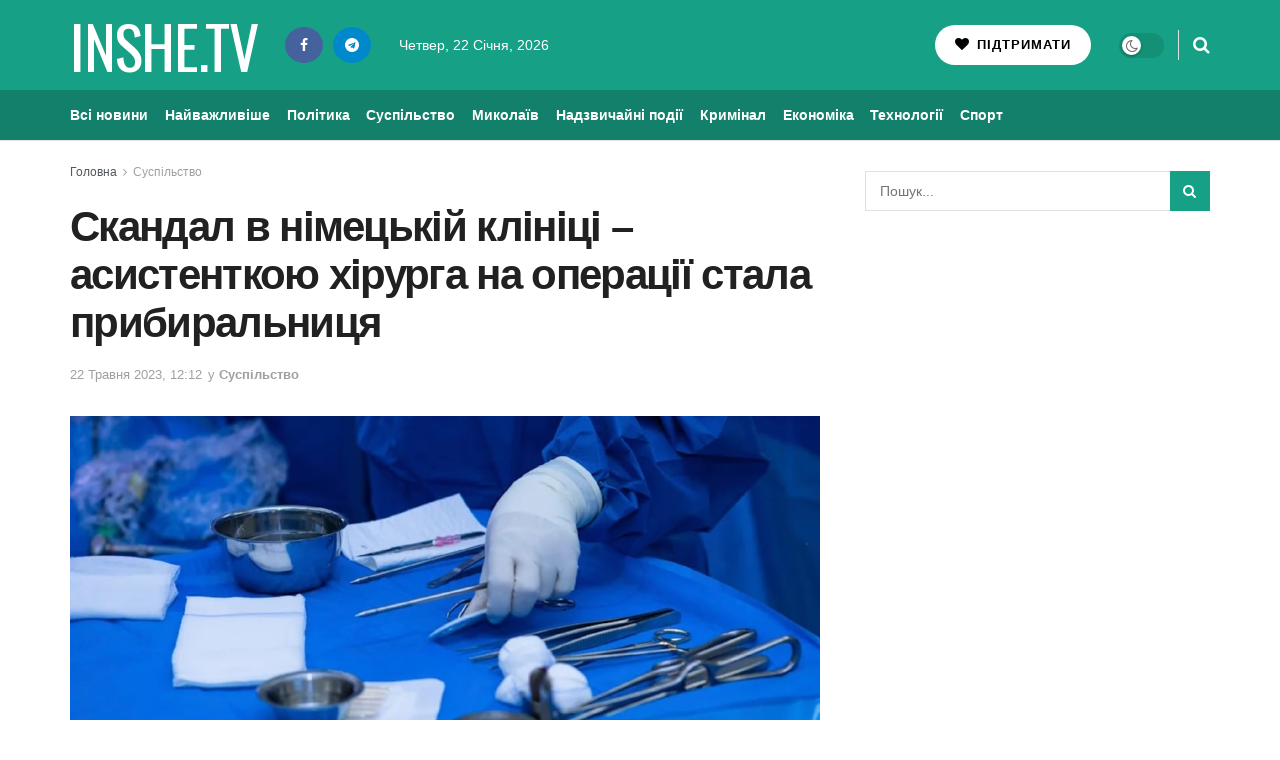

--- FILE ---
content_type: text/html; charset=UTF-8
request_url: https://inshe.tv/suspilstvo/2023-05-22/766318/
body_size: 27294
content:
<!doctype html> <!--[if lt IE 7]><html class="no-js lt-ie9 lt-ie8 lt-ie7" lang="uk" prefix="og: https://ogp.me/ns#"> <![endif]--> <!--[if IE 7]><html class="no-js lt-ie9 lt-ie8" lang="uk" prefix="og: https://ogp.me/ns#"> <![endif]--> <!--[if IE 8]><html class="no-js lt-ie9" lang="uk" prefix="og: https://ogp.me/ns#"> <![endif]--> <!--[if IE 9]><html class="no-js lt-ie10" lang="uk" prefix="og: https://ogp.me/ns#"> <![endif]--> <!--[if gt IE 8]><!--><html class="no-js" lang="uk" prefix="og: https://ogp.me/ns#"> <!--<![endif]--><head><meta http-equiv="Content-Type" content="text/html; charset=UTF-8" /><meta name='viewport' content='width=device-width, initial-scale=1, user-scalable=yes' /><link rel="profile" href="http://gmpg.org/xfn/11" /><link rel="pingback" href="https://inshe.tv/xmlrpc.php" /><meta property="og:type" content="article"><meta property="og:title" content="Скандал в німецькій клініці &amp;#8211; асистенткою хірурга на операції стал"><meta property="og:site_name" content="Інше ТВ"><meta property="og:description" content="У Німеччині стався скандал в&amp;nbsp;престижній клініці&amp;nbsp;- при проведенні операції хірургу асистувала прибиральниця. Про це пише&amp;nbsp;Bild. Інциде�"><meta property="og:url" content="https://inshe.tv/suspilstvo/2023-05-22/766318/"><meta property="og:image" content="https://inshe.tv/wp-content/uploads/2023/05/hirurg.jpg"><meta property="og:image:height" content="558"><meta property="og:image:width" content="992"><meta property="article:published_time" content="2023-05-22T12:12:00+03:00"><meta property="article:modified_time" content="2023-05-22T10:46:32+03:00"><meta property="article:section" content="Суспільство"><meta name="twitter:card" content="summary_large_image"><meta name="twitter:title" content="Скандал в німецькій клініці &#8211; асистенткою хірурга на операції стала прибиральниця"><meta name="twitter:description" content="У Німеччині стався скандал в&nbsp;престижній клініці&nbsp;- при проведенні операції хірургу асистувала прибиральниця. Про це пише&nbsp;Bild. Інцидент стався в університетській лікарні"><meta name="twitter:url" content="https://inshe.tv/suspilstvo/2023-05-22/766318/"><meta name="twitter:site" content=""><meta name="twitter:image" content="https://inshe.tv/wp-content/uploads/2023/05/hirurg.jpg"><meta name="twitter:image:width" content="992"><meta name="twitter:image:height" content="558"> <script data-wpmeteor-nooptimize="true" >var _wpmeteor={"gdpr":true,"rdelay":86400000,"preload":true,"elementor-animations":true,"elementor-pp":true,"v":"3.4.16","rest_url":"https:\/\/inshe.tv\/wp-json\/"};(()=>{try{new MutationObserver(function(){}),new Promise(function(){}),Object.assign({},{}),document.fonts.ready.then(function(){})}catch{s="wpmeteordisable=1",i=document.location.href,i.match(/[?&]wpmeteordisable/)||(o="",i.indexOf("?")==-1?i.indexOf("#")==-1?o=i+"?"+s:o=i.replace("#","?"+s+"#"):i.indexOf("#")==-1?o=i+"&"+s:o=i.replace("#","&"+s+"#"),document.location.href=o)}var s,i,o;})();</script><script data-wpmeteor-nooptimize="true" >(()=>{var v="addEventListener",ue="removeEventListener",p="getAttribute",L="setAttribute",pe="removeAttribute",N="hasAttribute",St="querySelector",F=St+"All",U="appendChild",Q="removeChild",fe="createElement",T="tagName",Ae="getOwnPropertyDescriptor",y="prototype",W="__lookupGetter__",Ee="__lookupSetter__",m="DOMContentLoaded",f="load",B="pageshow",me="error";var d=window,c=document,Te=c.documentElement;var $=console.error;var Ke=!0,X=class{constructor(){this.known=[]}init(){let t,n,s=(r,a)=>{if(Ke&&r&&r.fn&&!r.__wpmeteor){let o=function(i){return i===r?this:(c[v](m,l=>{i.call(c,r,l,"jQueryMock")}),this)};this.known.push([r,r.fn.ready,r.fn.init?.prototype?.ready]),r.fn.ready=o,r.fn.init?.prototype?.ready&&(r.fn.init.prototype.ready=o),r.__wpmeteor=!0}return r};window.jQuery||window.$,Object.defineProperty(window,"jQuery",{get(){return t},set(r){t=s(r,"jQuery")},configurable:!0}),Object.defineProperty(window,"$",{get(){return n},set(r){n=s(r,"$")},configurable:!0})}unmock(){this.known.forEach(([t,n,s])=>{t.fn.ready=n,t.fn.init?.prototype?.ready&&s&&(t.fn.init.prototype.ready=s)}),Ke=!1}};var ge="fpo:first-interaction",he="fpo:replay-captured-events";var Je="fpo:element-loaded",Se="fpo:images-loaded",M="fpo:the-end";var Z="click",V=window,Qe=V.addEventListener.bind(V),Xe=V.removeEventListener.bind(V),Ge="removeAttribute",ve="getAttribute",Gt="setAttribute",Ne=["touchstart","touchmove","touchend","touchcancel","keydown","wheel"],Ze=["mouseover","mouseout",Z],Nt=["touchstart","touchend","touchcancel","mouseover","mouseout",Z],R="data-wpmeteor-";var Ue="dispatchEvent",je=e=>{let t=new MouseEvent(Z,{view:e.view,bubbles:!0,cancelable:!0});return Object.defineProperty(t,"target",{writable:!1,value:e.target}),t},Be=class{static capture(){let t=!1,[,n,s]=`${window.Promise}`.split(/[\s[(){]+/s);if(V["__"+s+n])return;let r=[],a=o=>{if(o.target&&Ue in o.target){if(!o.isTrusted)return;if(o.cancelable&&!Ne.includes(o.type))try{o.preventDefault()}catch{}o.stopImmediatePropagation(),o.type===Z?r.push(je(o)):Nt.includes(o.type)&&r.push(o),o.target[Gt](R+o.type,!0),t||(t=!0,V[Ue](new CustomEvent(ge)))}};V.addEventListener(he,()=>{Ze.forEach(l=>Xe(l,a,{passive:!1,capture:!0})),Ne.forEach(l=>Xe(l,a,{passive:!0,capture:!0}));let o;for(;o=r.shift();){var i=o.target;i[ve](R+"touchstart")&&i[ve](R+"touchend")&&!i[ve](R+Z)?(i[ve](R+"touchmove")||r.push(je(o)),i[Ge](R+"touchstart"),i[Ge](R+"touchend")):i[Ge](R+o.type),i[Ue](o)}}),Ze.forEach(o=>Qe(o,a,{passive:!1,capture:!0})),Ne.forEach(o=>Qe(o,a,{passive:!0,capture:!0}))}};var et=Be;var j=class{constructor(){this.l=[]}emit(t,n=null){this.l[t]&&this.l[t].forEach(s=>s(n))}on(t,n){this.l[t]||=[],this.l[t].push(n)}off(t,n){this.l[t]=(this.l[t]||[]).filter(s=>s!==n)}};var D=new j;var ye=c[fe]("span");ye[L]("id","elementor-device-mode");ye[L]("class","elementor-screen-only");var Ut=!1,tt=()=>(Ut||c.body[U](ye),getComputedStyle(ye,":after").content.replace(/"/g,""));var rt=e=>e[p]("class")||"",nt=(e,t)=>e[L]("class",t),st=()=>{d[v](f,function(){let e=tt(),t=Math.max(Te.clientWidth||0,d.innerWidth||0),n=Math.max(Te.clientHeight||0,d.innerHeight||0),s=["_animation_"+e,"animation_"+e,"_animation","_animation","animation"];Array.from(c[F](".elementor-invisible")).forEach(r=>{let a=r.getBoundingClientRect();if(a.top+d.scrollY<=n&&a.left+d.scrollX<t)try{let i=JSON.parse(r[p]("data-settings"));if(i.trigger_source)return;let l=i._animation_delay||i.animation_delay||0,u,E;for(var o=0;o<s.length;o++)if(i[s[o]]){E=s[o],u=i[E];break}if(u){let q=rt(r),J=u==="none"?q:q+" animated "+u,At=setTimeout(()=>{nt(r,J.replace(/\belementor-invisible\b/,"")),s.forEach(Tt=>delete i[Tt]),r[L]("data-settings",JSON.stringify(i))},l);D.on("fi",()=>{clearTimeout(At),nt(r,rt(r).replace(new RegExp("\b"+u+"\b"),""))})}}catch(i){console.error(i)}})})};var ot="data-in-mega_smartmenus",it=()=>{let e=c[fe]("div");e.innerHTML='<span class="sub-arrow --wp-meteor"><i class="fa" aria-hidden="true"></i></span>';let t=e.firstChild,n=s=>{let r=[];for(;s=s.previousElementSibling;)r.push(s);return r};c[v](m,function(){Array.from(c[F](".pp-advanced-menu ul")).forEach(s=>{if(s[p](ot))return;(s[p]("class")||"").match(/\bmega-menu\b/)&&s[F]("ul").forEach(o=>{o[L](ot,!0)});let r=n(s),a=r.filter(o=>o).filter(o=>o[T]==="A").pop();if(a||(a=r.map(o=>Array.from(o[F]("a"))).filter(o=>o).flat().pop()),a){let o=t.cloneNode(!0);a[U](o),new MutationObserver(l=>{l.forEach(({addedNodes:u})=>{u.forEach(E=>{if(E.nodeType===1&&E[T]==="SPAN")try{a[Q](o)}catch{}})})}).observe(a,{childList:!0})}})})};var w="readystatechange",A="message";var Y="SCRIPT",g="data-wpmeteor-",b=Object.defineProperty,Ve=Object.defineProperties,P="javascript/blocked",Pe=/^\s*(application|text)\/javascript|module\s*$/i,mt="requestAnimationFrame",gt="requestIdleCallback",ie="setTimeout",Ie="__dynamic",I=d.constructor.name+"::",ce=c.constructor.name+"::",ht=function(e,t){t=t||d;for(var n=0;n<this.length;n++)e.call(t,this[n],n,this)};"NodeList"in d&&!NodeList[y].forEach&&(NodeList[y].forEach=ht);"HTMLCollection"in d&&!HTMLCollection[y].forEach&&(HTMLCollection[y].forEach=ht);_wpmeteor["elementor-animations"]&&st(),_wpmeteor["elementor-pp"]&&it();var _e=[],Le=[],ee=[],se=!1,k=[],h={},He=!1,Bt=0,H=c.visibilityState==="visible"?d[mt]:d[ie],vt=d[gt]||H;c[v]("visibilitychange",()=>{H=c.visibilityState==="visible"?d[mt]:d[ie],vt=d[gt]||H});var C=d[ie],De,z=["src","type"],x=Object,te="definePropert";x[te+"y"]=(e,t,n)=>{if(e===d&&["jQuery","onload"].indexOf(t)>=0||(e===c||e===c.body)&&["readyState","write","writeln","on"+w].indexOf(t)>=0)return["on"+w,"on"+f].indexOf(t)&&n.set&&(h["on"+w]=h["on"+w]||[],h["on"+w].push(n.set)),e;if(e instanceof HTMLScriptElement&&z.indexOf(t)>=0){if(!e[t+"__def"]){let s=x[Ae](e,t);b(e,t,{set(r){return e[t+"__set"]?e[t+"__set"].call(e,r):s.set.call(e,r)},get(){return e[t+"__get"]?e[t+"__get"].call(e):s.get.call(e)}}),e[t+"__def"]=!0}return n.get&&(e[t+"__get"]=n.get),n.set&&(e[t+"__set"]=n.set),e}return b(e,t,n)};x[te+"ies"]=(e,t)=>{for(let n in t)x[te+"y"](e,n,t[n]);for(let n of x.getOwnPropertySymbols(t))x[te+"y"](e,n,t[n]);return e};var qe=EventTarget[y][v],yt=EventTarget[y][ue],ae=qe.bind(c),Ct=yt.bind(c),G=qe.bind(d),_t=yt.bind(d),Lt=Document[y].createElement,le=Lt.bind(c),de=c.__proto__[W]("readyState").bind(c),ct="loading";b(c,"readyState",{get(){return ct},set(e){return ct=e}});var at=e=>k.filter(([t,,n],s)=>{if(!(e.indexOf(t.type)<0)){n||(n=t.target);try{let r=n.constructor.name+"::"+t.type;for(let a=0;a<h[r].length;a++)if(h[r][a]){let o=r+"::"+s+"::"+a;if(!xe[o])return!0}}catch{}}}).length,oe,xe={},K=e=>{k.forEach(([t,n,s],r)=>{if(!(e.indexOf(t.type)<0)){s||(s=t.target);try{let a=s.constructor.name+"::"+t.type;if((h[a]||[]).length)for(let o=0;o<h[a].length;o++){let i=h[a][o];if(i){let l=a+"::"+r+"::"+o;if(!xe[l]){xe[l]=!0,c.readyState=n,oe=a;try{Bt++,!i[y]||i[y].constructor===i?i.bind(s)(t):i(t)}catch(u){$(u,i)}oe=null}}}}catch(a){$(a)}}})};ae(m,e=>{k.push([new e.constructor(m,e),de(),c])});ae(w,e=>{k.push([new e.constructor(w,e),de(),c])});G(m,e=>{k.push([new e.constructor(m,e),de(),d])});G(f,e=>{He=!0,k.push([new e.constructor(f,e),de(),d]),O||K([m,w,A,f,B])});G(B,e=>{k.push([new e.constructor(B,e),de(),d]),O||K([m,w,A,f,B])});var wt=e=>{k.push([e,c.readyState,d])},Ot=d[W]("onmessage"),Rt=d[Ee]("onmessage"),Pt=()=>{_t(A,wt),(h[I+"message"]||[]).forEach(e=>{G(A,e)}),b(d,"onmessage",{get:Ot,set:Rt})};G(A,wt);var Dt=new X;Dt.init();var Fe=()=>{!O&&!se&&(O=!0,c.readyState="loading",H($e),H(S)),He||G(f,()=>{Fe()})};G(ge,()=>{Fe()});D.on(Se,()=>{Fe()});_wpmeteor.rdelay>=0&&et.capture();var re=[-1],Ce=e=>{re=re.filter(t=>t!==e.target),re.length||C(D.emit.bind(D,M))};var O=!1,S=()=>{let e=_e.shift();if(e)e[p](g+"src")?e[N]("async")||e[Ie]?(e.isConnected&&(re.push(e),setTimeout(Ce,1e3,{target:e})),Oe(e,Ce),C(S)):Oe(e,C.bind(null,S)):(e.origtype==P&&Oe(e),C(S));else if(Le.length)_e.push(...Le),Le.length=0,C(S);else if(at([m,w,A]))K([m,w,A]),C(S);else if(He)if(at([f,B,A]))K([f,B,A]),C(S);else if(re.length>1)vt(S);else if(ee.length)_e.push(...ee),ee.length=0,C(S);else{if(d.RocketLazyLoadScripts)try{RocketLazyLoadScripts.run()}catch(t){$(t)}c.readyState="complete",Pt(),Dt.unmock(),O=!1,se=!0,d[ie](()=>Ce({target:-1}))}else O=!1},xt=e=>{let t=le(Y),n=e.attributes;for(var s=n.length-1;s>=0;s--)n[s].name.startsWith(g)||t[L](n[s].name,n[s].value);let r=e[p](g+"type");r?t.type=r:t.type="text/javascript",(e.textContent||"").match(/^\s*class RocketLazyLoadScripts/)?t.textContent=e.textContent.replace(/^\s*class\s*RocketLazyLoadScripts/,"window.RocketLazyLoadScripts=class").replace("RocketLazyLoadScripts.run();",""):t.textContent=e.textContent;for(let a of["onload","onerror","onreadystatechange"])e[a]&&(t[a]=e[a]);return t},Oe=(e,t)=>{let n=e[p](g+"src");if(n){let s=qe.bind(e);e.isConnected&&t&&(s(f,t),s(me,t)),e.origtype=e[p](g+"type")||"text/javascript",e.origsrc=n,(!e.isConnected||e[N]("nomodule")||e.type&&!Pe.test(e.type))&&t&&t(new Event(f,{target:e}))}else e.origtype===P?(e.origtype=e[p](g+"type")||"text/javascript",e[pe]("integrity"),e.textContent=e.textContent+`
`):t&&t(new Event(f,{target:e}))},We=(e,t)=>{let n=(h[e]||[]).indexOf(t);if(n>=0)return h[e][n]=void 0,!0},lt=(e,t,...n)=>{if("HTMLDocument::"+m==oe&&e===m&&!t.toString().match(/jQueryMock/)){D.on(M,c[v].bind(c,e,t,...n));return}if(t&&(e===m||e===w)){let s=ce+e;h[s]=h[s]||[],h[s].push(t),se&&K([e]);return}return ae(e,t,...n)},dt=(e,t,...n)=>{if(e===m){let s=ce+e;We(s,t)}return Ct(e,t,...n)};Ve(c,{[v]:{get(){return lt},set(){return lt}},[ue]:{get(){return dt},set(){return dt}}});var ne=c.createDocumentFragment(),$e=()=>{ne.hasChildNodes()&&(c.head[U](ne),ne=c.createDocumentFragment())},ut={},we=e=>{if(e)try{let t=new URL(e,c.location.href),n=t.origin;if(n&&!ut[n]&&c.location.host!==t.host){let s=le("link");s.rel="preconnect",s.href=n,ne[U](s),ut[n]=!0,O&&H($e)}}catch{}},be={},kt=(e,t,n,s)=>{let r=le("link");r.rel=t?"modulepre"+f:"pre"+f,r.as="script",n&&r[L]("crossorigin",n),s&&r[L]("integrity",s);try{e=new URL(e,c.location.href).href}catch{}r.href=e,ne[U](r),be[e]=!0,O&&H($e)},ke=function(...e){let t=le(...e);if(!e||e[0].toUpperCase()!==Y||!O)return t;let n=t[L].bind(t),s=t[p].bind(t),r=t[pe].bind(t),a=t[N].bind(t),o=t[W]("attributes").bind(t);return z.forEach(i=>{let l=t[W](i).bind(t),u=t[Ee](i).bind(t);x[te+"y"](t,i,{set(E){return i==="type"&&E&&!Pe.test(E)?n(i,E):((i==="src"&&E||i==="type"&&E&&t.origsrc)&&n("type",P),E?n(g+i,E):r(g+i))},get(){let E=t[p](g+i);if(i==="src")try{return new URL(E,c.location.href).href}catch{}return E}}),b(t,"orig"+i,{set(E){return u(E)},get(){return l()}})}),t[L]=function(i,l){if(z.includes(i))return i==="type"&&l&&!Pe.test(l)?n(i,l):((i==="src"&&l||i==="type"&&l&&t.origsrc)&&n("type",P),l?n(g+i,l):r(g+i));n(i,l)},t[p]=function(i){let l=z.indexOf(i)>=0?s(g+i):s(i);if(i==="src")try{return new URL(l,c.location.href).href}catch{}return l},t[N]=function(i){return z.indexOf(i)>=0?a(g+i):a(i)},b(t,"attributes",{get(){return[...o()].filter(l=>l.name!=="type").map(l=>({name:l.name.match(new RegExp(g))?l.name.replace(g,""):l.name,value:l.value}))}}),t[Ie]=!0,t};Object.defineProperty(Document[y],"createElement",{set(e){e!==ke&&(De=e)},get(){return De||ke}});var Re=new Set,ze=new MutationObserver(e=>{e.forEach(({removedNodes:t,addedNodes:n,target:s})=>{t.forEach(r=>{r.nodeType===1&&Y===r[T]&&"origtype"in r&&Re.delete(r)}),n.forEach(r=>{if(r.nodeType===1)if(Y===r[T]){if("origtype"in r){if(r.origtype!==P)return}else if(r[p]("type")!==P)return;"origtype"in r||z.forEach(o=>{let i=r[W](o).bind(r),l=r[Ee](o).bind(r);b(r,"orig"+o,{set(u){return l(u)},get(){return i()}})});let a=r[p](g+"src");if(Re.has(r)&&$("Inserted twice",r),r.parentNode){Re.add(r);let o=r[p](g+"type");(a||"").match(/\/gtm.js\?/)||r[N]("async")||r[Ie]?(ee.push(r),we(a)):r[N]("defer")||o==="module"?(Le.push(r),we(a)):(a&&!r[N]("nomodule")&&!be[a]&&kt(a,o==="module",r[N]("crossorigin")&&r[p]("crossorigin"),r[p]("integrity")),_e.push(r))}else r[v](f,o=>o.target.parentNode[Q](o.target)),r[v](me,o=>o.target.parentNode[Q](o.target)),s[U](r)}else r[T]==="LINK"&&r[p]("as")==="script"&&(be[r[p]("href")]=!0)})})}),bt={childList:!0,subtree:!0};ze.observe(c.documentElement,bt);var Mt=HTMLElement[y].attachShadow;HTMLElement[y].attachShadow=function(e){let t=Mt.call(this,e);return e.mode==="open"&&ze.observe(t,bt),t};(()=>{let e=x[Ae](HTMLIFrameElement[y],"src");b(HTMLIFrameElement[y],"src",{get(){return this.dataset.fpoSrc?this.dataset.fpoSrc:e.get.call(this)},set(t){delete this.dataset.fpoSrc,e.set.call(this,t)}})})();D.on(M,()=>{(!De||De===ke)&&(Document[y].createElement=Lt,ze.disconnect()),dispatchEvent(new CustomEvent(he)),dispatchEvent(new CustomEvent(M))});var Me=e=>{let t,n;!c.currentScript||!c.currentScript.parentNode?(t=c.body,n=t.lastChild):(n=c.currentScript,t=n.parentNode);try{let s=le("div");s.innerHTML=e,Array.from(s.childNodes).forEach(r=>{r.nodeName===Y?t.insertBefore(xt(r),n):t.insertBefore(r,n)})}catch(s){$(s)}},pt=e=>Me(e+`
`);Ve(c,{write:{get(){return Me},set(e){return Me=e}},writeln:{get(){return pt},set(e){return pt=e}}});var ft=(e,t,...n)=>{if(I+m==oe&&e===m&&!t.toString().match(/jQueryMock/)){D.on(M,d[v].bind(d,e,t,...n));return}if(I+f==oe&&e===f){D.on(M,d[v].bind(d,e,t,...n));return}if(t&&(e===f||e===B||e===m||e===A&&!se)){let s=e===m?ce+e:I+e;h[s]=h[s]||[],h[s].push(t),se&&K([e]);return}return G(e,t,...n)},Et=(e,t,...n)=>{if(e===f||e===m||e===B){let s=e===m?ce+e:I+e;We(s,t)}return _t(e,t,...n)};Ve(d,{[v]:{get(){return ft},set(){return ft}},[ue]:{get(){return Et},set(){return Et}}});var Ye=e=>{let t;return{get(){return t},set(n){return t&&We(e,n),h[e]=h[e]||[],h[e].push(n),t=n}}};G(Je,e=>{let{target:t,event:n}=e.detail,s=t===d?c.body:t,r=s[p](g+"on"+n.type);s[pe](g+"on"+n.type);try{let a=new Function("event",r);t===d?d[v](f,a.bind(t,n)):a.call(t,n)}catch(a){console.err(a)}});{let e=Ye(I+f);b(d,"onload",e),ae(m,()=>{b(c.body,"onload",e)})}b(c,"onreadystatechange",Ye(ce+w));b(d,"onmessage",Ye(I+A));(()=>{let e=d.innerHeight,t=d.innerWidth,n=r=>{let o={"4g":1250,"3g":2500,"2g":2500}[(navigator.connection||{}).effectiveType]||0,i=r.getBoundingClientRect(),l={top:-1*e-o,left:-1*t-o,bottom:e+o,right:t+o};return!(i.left>=l.right||i.right<=l.left||i.top>=l.bottom||i.bottom<=l.top)},s=(r=!0)=>{let a=1,o=-1,i={},l=()=>{o++,--a||d[ie](D.emit.bind(D,Se),_wpmeteor.rdelay)};Array.from(c.getElementsByTagName("*")).forEach(u=>{let E,q,J;if(u[T]==="IMG"){let _=u.currentSrc||u.src;_&&!i[_]&&!_.match(/^data:/i)&&((u.loading||"").toLowerCase()!=="lazy"||n(u))&&(E=_)}else if(u[T]===Y)we(u[p](g+"src"));else if(u[T]==="LINK"&&u[p]("as")==="script"&&["pre"+f,"modulepre"+f].indexOf(u[p]("rel"))>=0)be[u[p]("href")]=!0;else if((q=d.getComputedStyle(u))&&(J=(q.backgroundImage||"").match(/^url\s*\((.*?)\)/i))&&(J||[]).length){let _=J[0].slice(4,-1).replace(/"/g,"");!i[_]&&!_.match(/^data:/i)&&(E=_)}if(E){i[E]=!0;let _=new Image;r&&(a++,_[v](f,l),_[v](me,l)),_.src=E}}),c.fonts.ready.then(()=>{l()})};_wpmeteor.rdelay===0?ae(m,s):G(f,s)})();})();
//1.0.42</script><script  type="javascript/blocked" data-wpmeteor-type="text/javascript" >var jnews_ajax_url = '/?ajax-request=jnews'</script> <script  type="javascript/blocked" data-wpmeteor-type="text/javascript" >;window.jnews=window.jnews||{},window.jnews.library=window.jnews.library||{},window.jnews.library=function(){"use strict";var e=this;e.win=window,e.doc=document,e.noop=function(){},e.globalBody=e.doc.getElementsByTagName("body")[0],e.globalBody=e.globalBody?e.globalBody:e.doc,e.win.jnewsDataStorage=e.win.jnewsDataStorage||{_storage:new WeakMap,put:function(e,t,n){this._storage.has(e)||this._storage.set(e,new Map),this._storage.get(e).set(t,n)},get:function(e,t){return this._storage.get(e).get(t)},has:function(e,t){return this._storage.has(e)&&this._storage.get(e).has(t)},remove:function(e,t){var n=this._storage.get(e).delete(t);return 0===!this._storage.get(e).size&&this._storage.delete(e),n}},e.windowWidth=function(){return e.win.innerWidth||e.docEl.clientWidth||e.globalBody.clientWidth},e.windowHeight=function(){return e.win.innerHeight||e.docEl.clientHeight||e.globalBody.clientHeight},e.requestAnimationFrame=e.win.requestAnimationFrame||e.win.webkitRequestAnimationFrame||e.win.mozRequestAnimationFrame||e.win.msRequestAnimationFrame||window.oRequestAnimationFrame||function(e){return setTimeout(e,1e3/60)},e.cancelAnimationFrame=e.win.cancelAnimationFrame||e.win.webkitCancelAnimationFrame||e.win.webkitCancelRequestAnimationFrame||e.win.mozCancelAnimationFrame||e.win.msCancelRequestAnimationFrame||e.win.oCancelRequestAnimationFrame||function(e){clearTimeout(e)},e.classListSupport="classList"in document.createElement("_"),e.hasClass=e.classListSupport?function(e,t){return e.classList.contains(t)}:function(e,t){return e.className.indexOf(t)>=0},e.addClass=e.classListSupport?function(t,n){e.hasClass(t,n)||t.classList.add(n)}:function(t,n){e.hasClass(t,n)||(t.className+=" "+n)},e.removeClass=e.classListSupport?function(t,n){e.hasClass(t,n)&&t.classList.remove(n)}:function(t,n){e.hasClass(t,n)&&(t.className=t.className.replace(n,""))},e.objKeys=function(e){var t=[];for(var n in e)Object.prototype.hasOwnProperty.call(e,n)&&t.push(n);return t},e.isObjectSame=function(e,t){var n=!0;return JSON.stringify(e)!==JSON.stringify(t)&&(n=!1),n},e.extend=function(){for(var e,t,n,o=arguments[0]||{},i=1,a=arguments.length;i<a;i++)if(null!==(e=arguments[i]))for(t in e)o!==(n=e[t])&&void 0!==n&&(o[t]=n);return o},e.dataStorage=e.win.jnewsDataStorage,e.isVisible=function(e){return 0!==e.offsetWidth&&0!==e.offsetHeight||e.getBoundingClientRect().length},e.getHeight=function(e){return e.offsetHeight||e.clientHeight||e.getBoundingClientRect().height},e.getWidth=function(e){return e.offsetWidth||e.clientWidth||e.getBoundingClientRect().width},e.supportsPassive=!1;try{var t=Object.defineProperty({},"passive",{get:function(){e.supportsPassive=!0}});"createEvent"in e.doc?e.win.addEventListener("test",null,t):"fireEvent"in e.doc&&e.win.attachEvent("test",null)}catch(e){}e.passiveOption=!!e.supportsPassive&&{passive:!0},e.setStorage=function(e,t){e="jnews-"+e;var n={expired:Math.floor(((new Date).getTime()+432e5)/1e3)};t=Object.assign(n,t);localStorage.setItem(e,JSON.stringify(t))},e.getStorage=function(e){e="jnews-"+e;var t=localStorage.getItem(e);return null!==t&&0<t.length?JSON.parse(localStorage.getItem(e)):{}},e.expiredStorage=function(){var t,n="jnews-";for(var o in localStorage)o.indexOf(n)>-1&&"undefined"!==(t=e.getStorage(o.replace(n,""))).expired&&t.expired<Math.floor((new Date).getTime()/1e3)&&localStorage.removeItem(o)},e.addEvents=function(t,n,o){for(var i in n){var a=["touchstart","touchmove"].indexOf(i)>=0&&!o&&e.passiveOption;"createEvent"in e.doc?t.addEventListener(i,n[i],a):"fireEvent"in e.doc&&t.attachEvent("on"+i,n[i])}},e.removeEvents=function(t,n){for(var o in n)"createEvent"in e.doc?t.removeEventListener(o,n[o]):"fireEvent"in e.doc&&t.detachEvent("on"+o,n[o])},e.triggerEvents=function(t,n,o){var i;o=o||{detail:null};return"createEvent"in e.doc?(!(i=e.doc.createEvent("CustomEvent")||new CustomEvent(n)).initCustomEvent||i.initCustomEvent(n,!0,!1,o),void t.dispatchEvent(i)):"fireEvent"in e.doc?((i=e.doc.createEventObject()).eventType=n,void t.fireEvent("on"+i.eventType,i)):void 0},e.getParents=function(t,n){void 0===n&&(n=e.doc);for(var o=[],i=t.parentNode,a=!1;!a;)if(i){var r=i;r.querySelectorAll(n).length?a=!0:(o.push(r),i=r.parentNode)}else o=[],a=!0;return o},e.forEach=function(e,t,n){for(var o=0,i=e.length;o<i;o++)t.call(n,e[o],o)},e.getText=function(e){return e.innerText||e.textContent},e.setText=function(e,t){var n="object"==typeof t?t.innerText||t.textContent:t;e.innerText&&(e.innerText=n),e.textContent&&(e.textContent=n)},e.httpBuildQuery=function(t){return e.objKeys(t).reduce(function t(n){var o=arguments.length>1&&void 0!==arguments[1]?arguments[1]:null;return function(i,a){var r=n[a];a=encodeURIComponent(a);var s=o?"".concat(o,"[").concat(a,"]"):a;return null==r||"function"==typeof r?(i.push("".concat(s,"=")),i):["number","boolean","string"].includes(typeof r)?(i.push("".concat(s,"=").concat(encodeURIComponent(r))),i):(i.push(e.objKeys(r).reduce(t(r,s),[]).join("&")),i)}}(t),[]).join("&")},e.get=function(t,n,o,i){return o="function"==typeof o?o:e.noop,e.ajax("GET",t,n,o,i)},e.post=function(t,n,o,i){return o="function"==typeof o?o:e.noop,e.ajax("POST",t,n,o,i)},e.ajax=function(t,n,o,i,a){var r=new XMLHttpRequest,s=n,c=e.httpBuildQuery(o);if(t=-1!=["GET","POST"].indexOf(t)?t:"GET",r.open(t,s+("GET"==t?"?"+c:""),!0),"POST"==t&&r.setRequestHeader("Content-type","application/x-www-form-urlencoded"),r.setRequestHeader("X-Requested-With","XMLHttpRequest"),r.onreadystatechange=function(){4===r.readyState&&200<=r.status&&300>r.status&&"function"==typeof i&&i.call(void 0,r.response)},void 0!==a&&!a){return{xhr:r,send:function(){r.send("POST"==t?c:null)}}}return r.send("POST"==t?c:null),{xhr:r}},e.scrollTo=function(t,n,o){function i(e,t,n){this.start=this.position(),this.change=e-this.start,this.currentTime=0,this.increment=20,this.duration=void 0===n?500:n,this.callback=t,this.finish=!1,this.animateScroll()}return Math.easeInOutQuad=function(e,t,n,o){return(e/=o/2)<1?n/2*e*e+t:-n/2*(--e*(e-2)-1)+t},i.prototype.stop=function(){this.finish=!0},i.prototype.move=function(t){e.doc.documentElement.scrollTop=t,e.globalBody.parentNode.scrollTop=t,e.globalBody.scrollTop=t},i.prototype.position=function(){return e.doc.documentElement.scrollTop||e.globalBody.parentNode.scrollTop||e.globalBody.scrollTop},i.prototype.animateScroll=function(){this.currentTime+=this.increment;var t=Math.easeInOutQuad(this.currentTime,this.start,this.change,this.duration);this.move(t),this.currentTime<this.duration&&!this.finish?e.requestAnimationFrame.call(e.win,this.animateScroll.bind(this)):this.callback&&"function"==typeof this.callback&&this.callback()},new i(t,n,o)},e.unwrap=function(t){var n,o=t;e.forEach(t,(function(e,t){n?n+=e:n=e})),o.replaceWith(n)},e.performance={start:function(e){performance.mark(e+"Start")},stop:function(e){performance.mark(e+"End"),performance.measure(e,e+"Start",e+"End")}},e.fps=function(){var t=0,n=0,o=0;!function(){var i=t=0,a=0,r=0,s=document.getElementById("fpsTable"),c=function(t){void 0===document.getElementsByTagName("body")[0]?e.requestAnimationFrame.call(e.win,(function(){c(t)})):document.getElementsByTagName("body")[0].appendChild(t)};null===s&&((s=document.createElement("div")).style.position="fixed",s.style.top="120px",s.style.left="10px",s.style.width="100px",s.style.height="20px",s.style.border="1px solid black",s.style.fontSize="11px",s.style.zIndex="100000",s.style.backgroundColor="white",s.id="fpsTable",c(s));var l=function(){o++,n=Date.now(),(a=(o/(r=(n-t)/1e3)).toPrecision(2))!=i&&(i=a,s.innerHTML=i+"fps"),1<r&&(t=n,o=0),e.requestAnimationFrame.call(e.win,l)};l()}()},e.instr=function(e,t){for(var n=0;n<t.length;n++)if(-1!==e.toLowerCase().indexOf(t[n].toLowerCase()))return!0},e.winLoad=function(t,n){function o(o){if("complete"===e.doc.readyState||"interactive"===e.doc.readyState)return!o||n?setTimeout(t,n||1):t(o),1}o()||e.addEvents(e.win,{load:o})},e.docReady=function(t,n){function o(o){if("complete"===e.doc.readyState||"interactive"===e.doc.readyState)return!o||n?setTimeout(t,n||1):t(o),1}o()||e.addEvents(e.doc,{DOMContentLoaded:o})},e.fireOnce=function(){e.docReady((function(){e.assets=e.assets||[],e.assets.length&&(e.boot(),e.load_assets())}),50)},e.boot=function(){e.length&&e.doc.querySelectorAll("style[media]").forEach((function(e){"not all"==e.getAttribute("media")&&e.removeAttribute("media")}))},e.create_js=function(t,n){var o=e.doc.createElement("script");switch(o.setAttribute("src",t),n){case"defer":o.setAttribute("defer",!0);break;case"async":o.setAttribute("async",!0);break;case"deferasync":o.setAttribute("defer",!0),o.setAttribute("async",!0)}e.globalBody.appendChild(o)},e.load_assets=function(){"object"==typeof e.assets&&e.forEach(e.assets.slice(0),(function(t,n){var o="";t.defer&&(o+="defer"),t.async&&(o+="async"),e.create_js(t.url,o);var i=e.assets.indexOf(t);i>-1&&e.assets.splice(i,1)})),e.assets=jnewsoption.au_scripts=window.jnewsads=[]},e.setCookie=function(e,t,n){var o="";if(n){var i=new Date;i.setTime(i.getTime()+24*n*60*60*1e3),o="; expires="+i.toUTCString()}document.cookie=e+"="+(t||"")+o+"; path=/"},e.getCookie=function(e){for(var t=e+"=",n=document.cookie.split(";"),o=0;o<n.length;o++){for(var i=n[o];" "==i.charAt(0);)i=i.substring(1,i.length);if(0==i.indexOf(t))return i.substring(t.length,i.length)}return null},e.eraseCookie=function(e){document.cookie=e+"=; Path=/; Expires=Thu, 01 Jan 1970 00:00:01 GMT;"},e.docReady((function(){e.globalBody=e.globalBody==e.doc?e.doc.getElementsByTagName("body")[0]:e.globalBody,e.globalBody=e.globalBody?e.globalBody:e.doc})),e.winLoad((function(){e.winLoad((function(){var t=!1;if(void 0!==window.jnewsadmin)if(void 0!==window.file_version_checker){var n=e.objKeys(window.file_version_checker);n.length?n.forEach((function(e){t||"10.0.4"===window.file_version_checker[e]||(t=!0)})):t=!0}else t=!0;t&&(window.jnewsHelper.getMessage(),window.jnewsHelper.getNotice())}),2500)}))},window.jnews.library=new window.jnews.library;</script> <link media="all" href="https://inshe.tv/wp-content/cache/autoptimize/autoptimize_b65027040f7f50170c55bf685dbb12d8.php" rel="stylesheet"><title>Скандал в німецькій клініці - асистенткою хірурга на операції стала прибиральниця - Інше ТВ</title><meta name="description" content="У Німеччині стався скандал в&nbsp;престижній клініці&nbsp;- при проведенні операції хірургу асистувала прибиральниця."/><meta name="robots" content="follow, index, max-snippet:-1, max-video-preview:-1, max-image-preview:large"/><link rel="canonical" href="https://inshe.tv/suspilstvo/2023-05-22/766318/" /><meta property="og:locale" content="uk_UA" /><meta property="og:type" content="article" /><meta property="og:title" content="Скандал в німецькій клініці - асистенткою хірурга на операції стала прибиральниця - Інше ТВ" /><meta property="og:description" content="У Німеччині стався скандал в&nbsp;престижній клініці&nbsp;- при проведенні операції хірургу асистувала прибиральниця." /><meta property="og:url" content="https://inshe.tv/suspilstvo/2023-05-22/766318/" /><meta property="og:site_name" content="INSHE TV" /><meta property="article:section" content="Суспільство" /><meta property="og:image" content="https://inshe.tv/wp-content/uploads/2023/05/hirurg.jpg" /><meta property="og:image:secure_url" content="https://inshe.tv/wp-content/uploads/2023/05/hirurg.jpg" /><meta property="og:image:width" content="992" /><meta property="og:image:height" content="558" /><meta property="og:image:alt" content="операції" /><meta property="og:image:type" content="image/jpeg" /><meta property="article:published_time" content="2023-05-22T12:12:00+03:00" /><meta name="twitter:card" content="summary_large_image" /><meta name="twitter:title" content="Скандал в німецькій клініці - асистенткою хірурга на операції стала прибиральниця - Інше ТВ" /><meta name="twitter:description" content="У Німеччині стався скандал в&nbsp;престижній клініці&nbsp;- при проведенні операції хірургу асистувала прибиральниця." /><meta name="twitter:image" content="https://inshe.tv/wp-content/uploads/2023/05/hirurg.jpg" /><meta name="twitter:label1" content="Написано" /><meta name="twitter:data1" content="oxana" /><meta name="twitter:label2" content="Час для читання" /><meta name="twitter:data2" content="1 хвилина" /> <script type="application/ld+json" class="rank-math-schema-pro">{"@context":"https://schema.org","@graph":[{"@type":"Place","@id":"https://inshe.tv/#place","address":{"@type":"PostalAddress","addressLocality":"Mykolaiv","postalCode":"54005","addressCountry":"UA","addressRegion":"Mykolaiv Region"}},{"@type":["Organization"],"@id":"https://inshe.tv/#organization","name":"inshe tv","url":"https://inshe.tv","email":"inshetv@inshe.tv","address":{"@type":"PostalAddress","addressLocality":"Mykolaiv","postalCode":"54005","addressCountry":"UA","addressRegion":"Mykolaiv Region"},"logo":{"@type":"ImageObject","@id":"https://inshe.tv/#logo","url":"https://inshe.tv/wp-content/uploads/2025/05/inshe_resized_150x150-2.png","contentUrl":"https://inshe.tv/wp-content/uploads/2025/05/inshe_resized_150x150-2.png","caption":"INSHE TV","inLanguage":"uk","width":"150","height":"150"},"description":"INSHE TV \u2014 \u043c\u0435\u0434\u0456\u0430, \u044f\u043a\u0435 \u0449\u043e\u0434\u043d\u044f \u0440\u043e\u0437\u043f\u043e\u0432\u0456\u0434\u0430\u0454 \u043f\u0440\u043e \u0432\u0430\u0436\u043b\u0438\u0432\u0435. \u0422\u0443\u0442 \u0432\u0438 \u0437\u043d\u0430\u0439\u0434\u0435\u0442\u0435 \u043e\u043f\u0435\u0440\u0430\u0442\u0438\u0432\u043d\u0456 \u043d\u043e\u0432\u0438\u043d\u0438, \u0430\u0432\u0442\u043e\u0440\u0441\u044c\u043a\u0456 \u043c\u0430\u0442\u0435\u0440\u0456\u0430\u043b\u0438, \u0440\u0435\u043f\u043e\u0440\u0442\u0430\u0436\u0456 \u0442\u0430 \u0430\u043d\u0430\u043b\u0456\u0442\u0438\u043a\u0443 \u043f\u0440\u043e \u043f\u043e\u0434\u0456\u0457 \u0432 \u041c\u0438\u043a\u043e\u043b\u0430\u0454\u0432\u0456, \u0423\u043a\u0440\u0430\u0457\u043d\u0456 \u0442\u0430 \u0443 \u0441\u0432\u0456\u0442\u0456. \u041c\u0438 \u043f\u0440\u0430\u0446\u044e\u0454\u043c\u043e, \u0449\u043e\u0431 \u0432\u0438 \u0437\u0430\u0432\u0436\u0434\u0438 \u043c\u0430\u043b\u0438 \u0434\u043e\u0441\u0442\u0443\u043f \u0434\u043e \u0447\u0435\u0441\u043d\u043e\u0457 \u0442\u0430 \u043f\u0435\u0440\u0435\u0432\u0456\u0440\u0435\u043d\u043e\u0457 \u0456\u043d\u0444\u043e\u0440\u043c\u0430\u0446\u0456\u0457.","legalName":"konst","location":{"@id":"https://inshe.tv/#place"}},{"@type":"WebSite","@id":"https://inshe.tv/#website","url":"https://inshe.tv","name":"INSHE TV","alternateName":"\u0406\u043d\u0448\u0435 \u0422\u0412","publisher":{"@id":"https://inshe.tv/#organization"},"inLanguage":"uk"},{"@type":"ImageObject","@id":"https://inshe.tv/wp-content/uploads/2023/05/hirurg.jpg","url":"https://inshe.tv/wp-content/uploads/2023/05/hirurg.jpg","width":"992","height":"558","inLanguage":"uk"},{"@type":"BreadcrumbList","@id":"https://inshe.tv/suspilstvo/2023-05-22/766318/#breadcrumb","itemListElement":[{"@type":"ListItem","position":"1","item":{"@id":"https://inshe.tv","name":"\u0413\u043e\u043b\u043e\u0432\u043d\u0430"}},{"@type":"ListItem","position":"2","item":{"@id":"https://inshe.tv/category/suspilstvo/","name":"\u0421\u0443\u0441\u043f\u0456\u043b\u044c\u0441\u0442\u0432\u043e"}},{"@type":"ListItem","position":"3","item":{"@id":"https://inshe.tv/suspilstvo/2023-05-22/766318/","name":"\u0421\u043a\u0430\u043d\u0434\u0430\u043b \u0432 \u043d\u0456\u043c\u0435\u0446\u044c\u043a\u0456\u0439 \u043a\u043b\u0456\u043d\u0456\u0446\u0456 &#8211; \u0430\u0441\u0438\u0441\u0442\u0435\u043d\u0442\u043a\u043e\u044e \u0445\u0456\u0440\u0443\u0440\u0433\u0430 \u043d\u0430 \u043e\u043f\u0435\u0440\u0430\u0446\u0456\u0457 \u0441\u0442\u0430\u043b\u0430 \u043f\u0440\u0438\u0431\u0438\u0440\u0430\u043b\u044c\u043d\u0438\u0446\u044f"}}]},{"@type":"WebPage","@id":"https://inshe.tv/suspilstvo/2023-05-22/766318/#webpage","url":"https://inshe.tv/suspilstvo/2023-05-22/766318/","name":"\u0421\u043a\u0430\u043d\u0434\u0430\u043b \u0432 \u043d\u0456\u043c\u0435\u0446\u044c\u043a\u0456\u0439 \u043a\u043b\u0456\u043d\u0456\u0446\u0456 - \u0430\u0441\u0438\u0441\u0442\u0435\u043d\u0442\u043a\u043e\u044e \u0445\u0456\u0440\u0443\u0440\u0433\u0430 \u043d\u0430 \u043e\u043f\u0435\u0440\u0430\u0446\u0456\u0457 \u0441\u0442\u0430\u043b\u0430 \u043f\u0440\u0438\u0431\u0438\u0440\u0430\u043b\u044c\u043d\u0438\u0446\u044f - \u0406\u043d\u0448\u0435 \u0422\u0412","datePublished":"2023-05-22T12:12:00+03:00","dateModified":"2023-05-22T12:12:00+03:00","isPartOf":{"@id":"https://inshe.tv/#website"},"primaryImageOfPage":{"@id":"https://inshe.tv/wp-content/uploads/2023/05/hirurg.jpg"},"inLanguage":"uk","breadcrumb":{"@id":"https://inshe.tv/suspilstvo/2023-05-22/766318/#breadcrumb"}},{"@type":"Person","@id":"https://inshe.tv/author/oxana/","name":"oxana","url":"https://inshe.tv/author/oxana/","image":{"@type":"ImageObject","@id":"https://secure.gravatar.com/avatar/5587e30bc566522990fa7befcb22526c0fc927c662165e8caf751c0916367f5f?s=96&amp;d=mm&amp;r=g","url":"https://secure.gravatar.com/avatar/5587e30bc566522990fa7befcb22526c0fc927c662165e8caf751c0916367f5f?s=96&amp;d=mm&amp;r=g","caption":"oxana","inLanguage":"uk"},"worksFor":{"@id":"https://inshe.tv/#organization"}},{"@type":"NewsArticle","headline":"\u0421\u043a\u0430\u043d\u0434\u0430\u043b \u0432 \u043d\u0456\u043c\u0435\u0446\u044c\u043a\u0456\u0439 \u043a\u043b\u0456\u043d\u0456\u0446\u0456 - \u0430\u0441\u0438\u0441\u0442\u0435\u043d\u0442\u043a\u043e\u044e \u0445\u0456\u0440\u0443\u0440\u0433\u0430 \u043d\u0430 \u043e\u043f\u0435\u0440\u0430\u0446\u0456\u0457 \u0441\u0442\u0430\u043b\u0430 \u043f\u0440\u0438\u0431\u0438\u0440\u0430\u043b\u044c\u043d\u0438\u0446\u044f - \u0406\u043d\u0448\u0435 \u0422\u0412","keywords":"\u043e\u043f\u0435\u0440\u0430\u0446\u0456\u0457","datePublished":"2023-05-22T12:12:00+03:00","dateModified":"2023-05-22T12:12:00+03:00","articleSection":"\u0421\u0443\u0441\u043f\u0456\u043b\u044c\u0441\u0442\u0432\u043e","author":{"@id":"https://inshe.tv/author/oxana/","name":"oxana"},"publisher":{"@id":"https://inshe.tv/#organization"},"description":"\u0423 \u041d\u0456\u043c\u0435\u0447\u0447\u0438\u043d\u0456 \u0441\u0442\u0430\u0432\u0441\u044f \u0441\u043a\u0430\u043d\u0434\u0430\u043b \u0432&nbsp;\u043f\u0440\u0435\u0441\u0442\u0438\u0436\u043d\u0456\u0439 \u043a\u043b\u0456\u043d\u0456\u0446\u0456&nbsp;- \u043f\u0440\u0438 \u043f\u0440\u043e\u0432\u0435\u0434\u0435\u043d\u043d\u0456 \u043e\u043f\u0435\u0440\u0430\u0446\u0456\u0457 \u0445\u0456\u0440\u0443\u0440\u0433\u0443 \u0430\u0441\u0438\u0441\u0442\u0443\u0432\u0430\u043b\u0430 \u043f\u0440\u0438\u0431\u0438\u0440\u0430\u043b\u044c\u043d\u0438\u0446\u044f.","copyrightYear":"2023","copyrightHolder":{"@id":"https://inshe.tv/#organization"},"name":"\u0421\u043a\u0430\u043d\u0434\u0430\u043b \u0432 \u043d\u0456\u043c\u0435\u0446\u044c\u043a\u0456\u0439 \u043a\u043b\u0456\u043d\u0456\u0446\u0456 - \u0430\u0441\u0438\u0441\u0442\u0435\u043d\u0442\u043a\u043e\u044e \u0445\u0456\u0440\u0443\u0440\u0433\u0430 \u043d\u0430 \u043e\u043f\u0435\u0440\u0430\u0446\u0456\u0457 \u0441\u0442\u0430\u043b\u0430 \u043f\u0440\u0438\u0431\u0438\u0440\u0430\u043b\u044c\u043d\u0438\u0446\u044f - \u0406\u043d\u0448\u0435 \u0422\u0412","@id":"https://inshe.tv/suspilstvo/2023-05-22/766318/#richSnippet","isPartOf":{"@id":"https://inshe.tv/suspilstvo/2023-05-22/766318/#webpage"},"image":{"@id":"https://inshe.tv/wp-content/uploads/2023/05/hirurg.jpg"},"inLanguage":"uk","mainEntityOfPage":{"@id":"https://inshe.tv/suspilstvo/2023-05-22/766318/#webpage"}}]}</script> <link rel='dns-prefetch' href='//fonts.googleapis.com' /><link rel='preconnect' href='https://fonts.gstatic.com' /><link rel="alternate" type="application/rss+xml" title="Інше ТВ &raquo; стрічка" href="https://inshe.tv/feed/" /><link rel="alternate" type="application/rss+xml" title="Інше ТВ &raquo; Канал коментарів" href="https://inshe.tv/comments/feed/" /><link rel="alternate" title="oEmbed (JSON)" type="application/json+oembed" href="https://inshe.tv/wp-json/oembed/1.0/embed?url=https%3A%2F%2Finshe.tv%2Fsuspilstvo%2F2023-05-22%2F766318%2F" /><link rel="alternate" title="oEmbed (XML)" type="text/xml+oembed" href="https://inshe.tv/wp-json/oembed/1.0/embed?url=https%3A%2F%2Finshe.tv%2Fsuspilstvo%2F2023-05-22%2F766318%2F&#038;format=xml" /><style id='wp-img-auto-sizes-contain-inline-css' type='text/css'>img:is([sizes=auto i],[sizes^="auto," i]){contain-intrinsic-size:3000px 1500px}
/*# sourceURL=wp-img-auto-sizes-contain-inline-css */</style><style id='wp-block-paragraph-inline-css' type='text/css'>.is-small-text{font-size:.875em}.is-regular-text{font-size:1em}.is-large-text{font-size:2.25em}.is-larger-text{font-size:3em}.has-drop-cap:not(:focus):first-letter{float:left;font-size:8.4em;font-style:normal;font-weight:100;line-height:.68;margin:.05em .1em 0 0;text-transform:uppercase}body.rtl .has-drop-cap:not(:focus):first-letter{float:none;margin-left:.1em}p.has-drop-cap.has-background{overflow:hidden}:root :where(p.has-background){padding:1.25em 2.375em}:where(p.has-text-color:not(.has-link-color)) a{color:inherit}p.has-text-align-left[style*="writing-mode:vertical-lr"],p.has-text-align-right[style*="writing-mode:vertical-rl"]{rotate:180deg}
/*# sourceURL=https://inshe.tv/wp-includes/blocks/paragraph/style.min.css */</style><style id='global-styles-inline-css' type='text/css'>:root{--wp--preset--aspect-ratio--square: 1;--wp--preset--aspect-ratio--4-3: 4/3;--wp--preset--aspect-ratio--3-4: 3/4;--wp--preset--aspect-ratio--3-2: 3/2;--wp--preset--aspect-ratio--2-3: 2/3;--wp--preset--aspect-ratio--16-9: 16/9;--wp--preset--aspect-ratio--9-16: 9/16;--wp--preset--color--black: #000000;--wp--preset--color--cyan-bluish-gray: #abb8c3;--wp--preset--color--white: #ffffff;--wp--preset--color--pale-pink: #f78da7;--wp--preset--color--vivid-red: #cf2e2e;--wp--preset--color--luminous-vivid-orange: #ff6900;--wp--preset--color--luminous-vivid-amber: #fcb900;--wp--preset--color--light-green-cyan: #7bdcb5;--wp--preset--color--vivid-green-cyan: #00d084;--wp--preset--color--pale-cyan-blue: #8ed1fc;--wp--preset--color--vivid-cyan-blue: #0693e3;--wp--preset--color--vivid-purple: #9b51e0;--wp--preset--gradient--vivid-cyan-blue-to-vivid-purple: linear-gradient(135deg,rgb(6,147,227) 0%,rgb(155,81,224) 100%);--wp--preset--gradient--light-green-cyan-to-vivid-green-cyan: linear-gradient(135deg,rgb(122,220,180) 0%,rgb(0,208,130) 100%);--wp--preset--gradient--luminous-vivid-amber-to-luminous-vivid-orange: linear-gradient(135deg,rgb(252,185,0) 0%,rgb(255,105,0) 100%);--wp--preset--gradient--luminous-vivid-orange-to-vivid-red: linear-gradient(135deg,rgb(255,105,0) 0%,rgb(207,46,46) 100%);--wp--preset--gradient--very-light-gray-to-cyan-bluish-gray: linear-gradient(135deg,rgb(238,238,238) 0%,rgb(169,184,195) 100%);--wp--preset--gradient--cool-to-warm-spectrum: linear-gradient(135deg,rgb(74,234,220) 0%,rgb(151,120,209) 20%,rgb(207,42,186) 40%,rgb(238,44,130) 60%,rgb(251,105,98) 80%,rgb(254,248,76) 100%);--wp--preset--gradient--blush-light-purple: linear-gradient(135deg,rgb(255,206,236) 0%,rgb(152,150,240) 100%);--wp--preset--gradient--blush-bordeaux: linear-gradient(135deg,rgb(254,205,165) 0%,rgb(254,45,45) 50%,rgb(107,0,62) 100%);--wp--preset--gradient--luminous-dusk: linear-gradient(135deg,rgb(255,203,112) 0%,rgb(199,81,192) 50%,rgb(65,88,208) 100%);--wp--preset--gradient--pale-ocean: linear-gradient(135deg,rgb(255,245,203) 0%,rgb(182,227,212) 50%,rgb(51,167,181) 100%);--wp--preset--gradient--electric-grass: linear-gradient(135deg,rgb(202,248,128) 0%,rgb(113,206,126) 100%);--wp--preset--gradient--midnight: linear-gradient(135deg,rgb(2,3,129) 0%,rgb(40,116,252) 100%);--wp--preset--font-size--small: 13px;--wp--preset--font-size--medium: 20px;--wp--preset--font-size--large: 36px;--wp--preset--font-size--x-large: 42px;--wp--preset--spacing--20: 0.44rem;--wp--preset--spacing--30: 0.67rem;--wp--preset--spacing--40: 1rem;--wp--preset--spacing--50: 1.5rem;--wp--preset--spacing--60: 2.25rem;--wp--preset--spacing--70: 3.38rem;--wp--preset--spacing--80: 5.06rem;--wp--preset--shadow--natural: 6px 6px 9px rgba(0, 0, 0, 0.2);--wp--preset--shadow--deep: 12px 12px 50px rgba(0, 0, 0, 0.4);--wp--preset--shadow--sharp: 6px 6px 0px rgba(0, 0, 0, 0.2);--wp--preset--shadow--outlined: 6px 6px 0px -3px rgb(255, 255, 255), 6px 6px rgb(0, 0, 0);--wp--preset--shadow--crisp: 6px 6px 0px rgb(0, 0, 0);}:where(.is-layout-flex){gap: 0.5em;}:where(.is-layout-grid){gap: 0.5em;}body .is-layout-flex{display: flex;}.is-layout-flex{flex-wrap: wrap;align-items: center;}.is-layout-flex > :is(*, div){margin: 0;}body .is-layout-grid{display: grid;}.is-layout-grid > :is(*, div){margin: 0;}:where(.wp-block-columns.is-layout-flex){gap: 2em;}:where(.wp-block-columns.is-layout-grid){gap: 2em;}:where(.wp-block-post-template.is-layout-flex){gap: 1.25em;}:where(.wp-block-post-template.is-layout-grid){gap: 1.25em;}.has-black-color{color: var(--wp--preset--color--black) !important;}.has-cyan-bluish-gray-color{color: var(--wp--preset--color--cyan-bluish-gray) !important;}.has-white-color{color: var(--wp--preset--color--white) !important;}.has-pale-pink-color{color: var(--wp--preset--color--pale-pink) !important;}.has-vivid-red-color{color: var(--wp--preset--color--vivid-red) !important;}.has-luminous-vivid-orange-color{color: var(--wp--preset--color--luminous-vivid-orange) !important;}.has-luminous-vivid-amber-color{color: var(--wp--preset--color--luminous-vivid-amber) !important;}.has-light-green-cyan-color{color: var(--wp--preset--color--light-green-cyan) !important;}.has-vivid-green-cyan-color{color: var(--wp--preset--color--vivid-green-cyan) !important;}.has-pale-cyan-blue-color{color: var(--wp--preset--color--pale-cyan-blue) !important;}.has-vivid-cyan-blue-color{color: var(--wp--preset--color--vivid-cyan-blue) !important;}.has-vivid-purple-color{color: var(--wp--preset--color--vivid-purple) !important;}.has-black-background-color{background-color: var(--wp--preset--color--black) !important;}.has-cyan-bluish-gray-background-color{background-color: var(--wp--preset--color--cyan-bluish-gray) !important;}.has-white-background-color{background-color: var(--wp--preset--color--white) !important;}.has-pale-pink-background-color{background-color: var(--wp--preset--color--pale-pink) !important;}.has-vivid-red-background-color{background-color: var(--wp--preset--color--vivid-red) !important;}.has-luminous-vivid-orange-background-color{background-color: var(--wp--preset--color--luminous-vivid-orange) !important;}.has-luminous-vivid-amber-background-color{background-color: var(--wp--preset--color--luminous-vivid-amber) !important;}.has-light-green-cyan-background-color{background-color: var(--wp--preset--color--light-green-cyan) !important;}.has-vivid-green-cyan-background-color{background-color: var(--wp--preset--color--vivid-green-cyan) !important;}.has-pale-cyan-blue-background-color{background-color: var(--wp--preset--color--pale-cyan-blue) !important;}.has-vivid-cyan-blue-background-color{background-color: var(--wp--preset--color--vivid-cyan-blue) !important;}.has-vivid-purple-background-color{background-color: var(--wp--preset--color--vivid-purple) !important;}.has-black-border-color{border-color: var(--wp--preset--color--black) !important;}.has-cyan-bluish-gray-border-color{border-color: var(--wp--preset--color--cyan-bluish-gray) !important;}.has-white-border-color{border-color: var(--wp--preset--color--white) !important;}.has-pale-pink-border-color{border-color: var(--wp--preset--color--pale-pink) !important;}.has-vivid-red-border-color{border-color: var(--wp--preset--color--vivid-red) !important;}.has-luminous-vivid-orange-border-color{border-color: var(--wp--preset--color--luminous-vivid-orange) !important;}.has-luminous-vivid-amber-border-color{border-color: var(--wp--preset--color--luminous-vivid-amber) !important;}.has-light-green-cyan-border-color{border-color: var(--wp--preset--color--light-green-cyan) !important;}.has-vivid-green-cyan-border-color{border-color: var(--wp--preset--color--vivid-green-cyan) !important;}.has-pale-cyan-blue-border-color{border-color: var(--wp--preset--color--pale-cyan-blue) !important;}.has-vivid-cyan-blue-border-color{border-color: var(--wp--preset--color--vivid-cyan-blue) !important;}.has-vivid-purple-border-color{border-color: var(--wp--preset--color--vivid-purple) !important;}.has-vivid-cyan-blue-to-vivid-purple-gradient-background{background: var(--wp--preset--gradient--vivid-cyan-blue-to-vivid-purple) !important;}.has-light-green-cyan-to-vivid-green-cyan-gradient-background{background: var(--wp--preset--gradient--light-green-cyan-to-vivid-green-cyan) !important;}.has-luminous-vivid-amber-to-luminous-vivid-orange-gradient-background{background: var(--wp--preset--gradient--luminous-vivid-amber-to-luminous-vivid-orange) !important;}.has-luminous-vivid-orange-to-vivid-red-gradient-background{background: var(--wp--preset--gradient--luminous-vivid-orange-to-vivid-red) !important;}.has-very-light-gray-to-cyan-bluish-gray-gradient-background{background: var(--wp--preset--gradient--very-light-gray-to-cyan-bluish-gray) !important;}.has-cool-to-warm-spectrum-gradient-background{background: var(--wp--preset--gradient--cool-to-warm-spectrum) !important;}.has-blush-light-purple-gradient-background{background: var(--wp--preset--gradient--blush-light-purple) !important;}.has-blush-bordeaux-gradient-background{background: var(--wp--preset--gradient--blush-bordeaux) !important;}.has-luminous-dusk-gradient-background{background: var(--wp--preset--gradient--luminous-dusk) !important;}.has-pale-ocean-gradient-background{background: var(--wp--preset--gradient--pale-ocean) !important;}.has-electric-grass-gradient-background{background: var(--wp--preset--gradient--electric-grass) !important;}.has-midnight-gradient-background{background: var(--wp--preset--gradient--midnight) !important;}.has-small-font-size{font-size: var(--wp--preset--font-size--small) !important;}.has-medium-font-size{font-size: var(--wp--preset--font-size--medium) !important;}.has-large-font-size{font-size: var(--wp--preset--font-size--large) !important;}.has-x-large-font-size{font-size: var(--wp--preset--font-size--x-large) !important;}
/*# sourceURL=global-styles-inline-css */</style><style id='classic-theme-styles-inline-css' type='text/css'>/*! This file is auto-generated */
.wp-block-button__link{color:#fff;background-color:#32373c;border-radius:9999px;box-shadow:none;text-decoration:none;padding:calc(.667em + 2px) calc(1.333em + 2px);font-size:1.125em}.wp-block-file__button{background:#32373c;color:#fff;text-decoration:none}
/*# sourceURL=/wp-includes/css/classic-themes.min.css */</style><link rel='stylesheet' id='elementor-frontend-css' href='https://inshe.tv/wp-content/plugins/elementor/assets/css/frontend.min.css?ver=3.29.0' type='text/css' media='all' /><link rel='stylesheet' id='jeg_customizer_font-css' href='//fonts.googleapis.com/css?family=Oswald%3Areguler&#038;display=swap&#038;ver=1.3.0' type='text/css' media='all' /><link rel='stylesheet' id='jnews-frontend-css' href='https://inshe.tv/wp-content/themes/jnews/assets/dist/frontend.min.css?ver=12.0.3' type='text/css' media='all' /><link rel='stylesheet' id='jnews-elementor-css' href='https://inshe.tv/wp-content/themes/jnews/assets/css/elementor-frontend.css?ver=12.0.3' type='text/css' media='all' /><link rel='stylesheet' id='jnews-style-css' href='https://inshe.tv/wp-content/themes/jnews/style.css?ver=12.0.3' type='text/css' media='all' /><link rel='stylesheet' id='jnews-darkmode-css' href='https://inshe.tv/wp-content/themes/jnews/assets/css/darkmode.css?ver=12.0.3' type='text/css' media='all' /><link rel='stylesheet' id='jnews-scheme-css' href='https://inshe.tv/wp-content/themes/jnews/data/import/localnews/scheme.css?ver=12.0.3' type='text/css' media='all' /><link rel='stylesheet' id='jnews-weather-style-css' href='https://inshe.tv/wp-content/plugins/jnews-weather/assets/css/plugin.css?ver=11.0.2' type='text/css' media='all' /> <script  type="javascript/blocked" data-wpmeteor-type="text/javascript"  data-wpmeteor-src="https://inshe.tv/wp-includes/js/jquery/jquery.min.js?ver=3.7.1" id="jquery-core-js"></script> <script  type="javascript/blocked" data-wpmeteor-type="text/javascript"  data-wpmeteor-src="https://inshe.tv/wp-includes/js/jquery/jquery-migrate.min.js?ver=3.4.1" id="jquery-migrate-js"></script> <link rel="https://api.w.org/" href="https://inshe.tv/wp-json/" /><link rel="alternate" title="JSON" type="application/json" href="https://inshe.tv/wp-json/wp/v2/posts/766318" /><link rel="EditURI" type="application/rsd+xml" title="RSD" href="https://inshe.tv/xmlrpc.php?rsd" /><meta name="generator" content="WordPress 6.9" /><link rel='shortlink' href='https://inshe.tv/?p=766318' /><meta name="generator" content="Elementor 3.29.0; features: e_font_icon_svg, additional_custom_breakpoints, e_local_google_fonts, e_element_cache; settings: css_print_method-external, google_font-enabled, font_display-swap"><style>.e-con.e-parent:nth-of-type(n+4):not(.e-lazyloaded):not(.e-no-lazyload),
				.e-con.e-parent:nth-of-type(n+4):not(.e-lazyloaded):not(.e-no-lazyload) * {
					background-image: none !important;
				}
				@media screen and (max-height: 1024px) {
					.e-con.e-parent:nth-of-type(n+3):not(.e-lazyloaded):not(.e-no-lazyload),
					.e-con.e-parent:nth-of-type(n+3):not(.e-lazyloaded):not(.e-no-lazyload) * {
						background-image: none !important;
					}
				}
				@media screen and (max-height: 640px) {
					.e-con.e-parent:nth-of-type(n+2):not(.e-lazyloaded):not(.e-no-lazyload),
					.e-con.e-parent:nth-of-type(n+2):not(.e-lazyloaded):not(.e-no-lazyload) * {
						background-image: none !important;
					}
				}</style> <script  type="javascript/blocked" data-wpmeteor-type="text/javascript"  id="google_gtagjs" data-wpmeteor-src="https://inshe.tv/?local_ga_js=0eaf0f6ec573a5f5ea4cc4c6d92b3404" async="async"></script> <script  type="javascript/blocked" data-wpmeteor-type="text/javascript"  id="google_gtagjs-inline">window.dataLayer = window.dataLayer || [];function gtag(){dataLayer.push(arguments);}gtag('js', new Date());gtag('config', 'G-22LY0K7RM2', {'anonymize_ip': true} );</script> <script type='application/ld+json'>{"@context":"http:\/\/schema.org","@type":"Organization","@id":"https:\/\/inshe.tv\/#organization","url":"https:\/\/inshe.tv\/","name":"","logo":{"@type":"ImageObject","url":""},"sameAs":["https:\/\/www.facebook.com\/insheTV?locale=ru_RU","https:\/\/t.me\/inshetv"]}</script> <script type='application/ld+json'>{"@context":"http:\/\/schema.org","@type":"WebSite","@id":"https:\/\/inshe.tv\/#website","url":"https:\/\/inshe.tv\/","name":"","potentialAction":{"@type":"SearchAction","target":"https:\/\/inshe.tv\/?s={search_term_string}","query-input":"required name=search_term_string"}}</script> <link rel="icon" href="https://inshe.tv/wp-content/uploads/2025/05/cropped-logo-socsety2-1-1-32x32.png" sizes="32x32" /><link rel="icon" href="https://inshe.tv/wp-content/uploads/2025/05/cropped-logo-socsety2-1-1-192x192.png" sizes="192x192" /><link rel="apple-touch-icon" href="https://inshe.tv/wp-content/uploads/2025/05/cropped-logo-socsety2-1-1-180x180.png" /><meta name="msapplication-TileImage" content="https://inshe.tv/wp-content/uploads/2025/05/cropped-logo-socsety2-1-1-270x270.png" /><style id="jeg_dynamic_css" type="text/css" data-type="jeg_custom-css">body { --j-accent-color : #16a085; } a, .jeg_menu_style_5>li>a:hover, .jeg_menu_style_5>li.sfHover>a, .jeg_menu_style_5>li.current-menu-item>a, .jeg_menu_style_5>li.current-menu-ancestor>a, .jeg_navbar .jeg_menu:not(.jeg_main_menu)>li>a:hover, .jeg_midbar .jeg_menu:not(.jeg_main_menu)>li>a:hover, .jeg_side_tabs li.active, .jeg_block_heading_5 strong, .jeg_block_heading_6 strong, .jeg_block_heading_7 strong, .jeg_block_heading_8 strong, .jeg_subcat_list li a:hover, .jeg_subcat_list li button:hover, .jeg_pl_lg_7 .jeg_thumb .jeg_post_category a, .jeg_pl_xs_2:before, .jeg_pl_xs_4 .jeg_postblock_content:before, .jeg_postblock .jeg_post_title a:hover, .jeg_hero_style_6 .jeg_post_title a:hover, .jeg_sidefeed .jeg_pl_xs_3 .jeg_post_title a:hover, .widget_jnews_popular .jeg_post_title a:hover, .jeg_meta_author a, .widget_archive li a:hover, .widget_pages li a:hover, .widget_meta li a:hover, .widget_recent_entries li a:hover, .widget_rss li a:hover, .widget_rss cite, .widget_categories li a:hover, .widget_categories li.current-cat>a, #breadcrumbs a:hover, .jeg_share_count .counts, .commentlist .bypostauthor>.comment-body>.comment-author>.fn, span.required, .jeg_review_title, .bestprice .price, .authorlink a:hover, .jeg_vertical_playlist .jeg_video_playlist_play_icon, .jeg_vertical_playlist .jeg_video_playlist_item.active .jeg_video_playlist_thumbnail:before, .jeg_horizontal_playlist .jeg_video_playlist_play, .woocommerce li.product .pricegroup .button, .widget_display_forums li a:hover, .widget_display_topics li:before, .widget_display_replies li:before, .widget_display_views li:before, .bbp-breadcrumb a:hover, .jeg_mobile_menu li.sfHover>a, .jeg_mobile_menu li a:hover, .split-template-6 .pagenum, .jeg_mobile_menu_style_5>li>a:hover, .jeg_mobile_menu_style_5>li.sfHover>a, .jeg_mobile_menu_style_5>li.current-menu-item>a, .jeg_mobile_menu_style_5>li.current-menu-ancestor>a, .jeg_mobile_menu.jeg_menu_dropdown li.open > div > a ,.jeg_menu_dropdown.language-swicher .sub-menu li a:hover { color : #16a085; } .jeg_menu_style_1>li>a:before, .jeg_menu_style_2>li>a:before, .jeg_menu_style_3>li>a:before, .jeg_side_toggle, .jeg_slide_caption .jeg_post_category a, .jeg_slider_type_1_wrapper .tns-controls button.tns-next, .jeg_block_heading_1 .jeg_block_title span, .jeg_block_heading_2 .jeg_block_title span, .jeg_block_heading_3, .jeg_block_heading_4 .jeg_block_title span, .jeg_block_heading_6:after, .jeg_pl_lg_box .jeg_post_category a, .jeg_pl_md_box .jeg_post_category a, .jeg_readmore:hover, .jeg_thumb .jeg_post_category a, .jeg_block_loadmore a:hover, .jeg_postblock.alt .jeg_block_loadmore a:hover, .jeg_block_loadmore a.active, .jeg_postblock_carousel_2 .jeg_post_category a, .jeg_heroblock .jeg_post_category a, .jeg_pagenav_1 .page_number.active, .jeg_pagenav_1 .page_number.active:hover, input[type="submit"], .btn, .button, .widget_tag_cloud a:hover, .popularpost_item:hover .jeg_post_title a:before, .jeg_splitpost_4 .page_nav, .jeg_splitpost_5 .page_nav, .jeg_post_via a:hover, .jeg_post_source a:hover, .jeg_post_tags a:hover, .comment-reply-title small a:before, .comment-reply-title small a:after, .jeg_storelist .productlink, .authorlink li.active a:before, .jeg_footer.dark .socials_widget:not(.nobg) a:hover .fa,.jeg_footer.dark .socials_widget:not(.nobg) a:hover > span.jeg-icon, div.jeg_breakingnews_title, .jeg_overlay_slider_bottom_wrapper .tns-controls button, .jeg_overlay_slider_bottom_wrapper .tns-controls button:hover, .jeg_vertical_playlist .jeg_video_playlist_current, .woocommerce span.onsale, .woocommerce #respond input#submit:hover, .woocommerce a.button:hover, .woocommerce button.button:hover, .woocommerce input.button:hover, .woocommerce #respond input#submit.alt, .woocommerce a.button.alt, .woocommerce button.button.alt, .woocommerce input.button.alt, .jeg_popup_post .caption, .jeg_footer.dark input[type="submit"], .jeg_footer.dark .btn, .jeg_footer.dark .button, .footer_widget.widget_tag_cloud a:hover, .jeg_inner_content .content-inner .jeg_post_category a:hover, #buddypress .standard-form button, #buddypress a.button, #buddypress input[type="submit"], #buddypress input[type="button"], #buddypress input[type="reset"], #buddypress ul.button-nav li a, #buddypress .generic-button a, #buddypress .generic-button button, #buddypress .comment-reply-link, #buddypress a.bp-title-button, #buddypress.buddypress-wrap .members-list li .user-update .activity-read-more a, div#buddypress .standard-form button:hover, div#buddypress a.button:hover, div#buddypress input[type="submit"]:hover, div#buddypress input[type="button"]:hover, div#buddypress input[type="reset"]:hover, div#buddypress ul.button-nav li a:hover, div#buddypress .generic-button a:hover, div#buddypress .generic-button button:hover, div#buddypress .comment-reply-link:hover, div#buddypress a.bp-title-button:hover, div#buddypress.buddypress-wrap .members-list li .user-update .activity-read-more a:hover, #buddypress #item-nav .item-list-tabs ul li a:before, .jeg_inner_content .jeg_meta_container .follow-wrapper a { background-color : #16a085; } .jeg_block_heading_7 .jeg_block_title span, .jeg_readmore:hover, .jeg_block_loadmore a:hover, .jeg_block_loadmore a.active, .jeg_pagenav_1 .page_number.active, .jeg_pagenav_1 .page_number.active:hover, .jeg_pagenav_3 .page_number:hover, .jeg_prevnext_post a:hover h3, .jeg_overlay_slider .jeg_post_category, .jeg_sidefeed .jeg_post.active, .jeg_vertical_playlist.jeg_vertical_playlist .jeg_video_playlist_item.active .jeg_video_playlist_thumbnail img, .jeg_horizontal_playlist .jeg_video_playlist_item.active { border-color : #16a085; } .jeg_tabpost_nav li.active, .woocommerce div.product .woocommerce-tabs ul.tabs li.active, .jeg_mobile_menu_style_1>li.current-menu-item a, .jeg_mobile_menu_style_1>li.current-menu-ancestor a, .jeg_mobile_menu_style_2>li.current-menu-item::after, .jeg_mobile_menu_style_2>li.current-menu-ancestor::after, .jeg_mobile_menu_style_3>li.current-menu-item::before, .jeg_mobile_menu_style_3>li.current-menu-ancestor::before { border-bottom-color : #16a085; } .jeg_post_share .jeg-icon svg { fill : #16a085; } .jeg_topbar .jeg_nav_row, .jeg_topbar .jeg_search_no_expand .jeg_search_input { line-height : 21px; } .jeg_topbar .jeg_nav_row, .jeg_topbar .jeg_nav_icon { height : 21px; } .jeg_topbar .jeg_logo_img { max-height : 21px; } .jeg_topbar, .jeg_topbar.dark, .jeg_topbar.custom { background : #16a085; } .jeg_midbar { height : 90px; } .jeg_midbar .jeg_logo_img { max-height : 90px; } .jeg_midbar, .jeg_midbar.dark { background-color : #16a085; color : #ffffff; } .jeg_header .jeg_bottombar.jeg_navbar_wrapper:not(.jeg_navbar_boxed), .jeg_header .jeg_bottombar.jeg_navbar_boxed .jeg_nav_row { background : #12806a; } .jeg_header .jeg_bottombar, .jeg_header .jeg_bottombar.jeg_navbar_dark { color : #ffffff; } .jeg_mobile_midbar, .jeg_mobile_midbar.dark { background : #16a085; color : #ffffff; border-top-color : #ffffff; } .jeg_header .socials_widget > a > i.fa:before { color : #ffffff; } .jeg_header .socials_widget.nobg > a > i > span.jeg-icon svg { fill : #ffffff; } .jeg_header .socials_widget.nobg > a > span.jeg-icon svg { fill : #ffffff; } .jeg_header .socials_widget > a > span.jeg-icon svg { fill : #ffffff; } .jeg_header .socials_widget > a > i > span.jeg-icon svg { fill : #ffffff; } .jeg_button_1 .btn { background : #ffffff; color : #000000; } .jeg_button_3 .btn { background : #ffffff; } .jeg_button_mobile .btn { background : #16a085; color : #000000; } .jeg_header .jeg_search_wrapper.search_icon .jeg_search_toggle { color : #ffffff; } .jnews .jeg_header .jeg_menu.jeg_top_menu > li > a { color : #ffffff; } .jeg_nav_item.jeg_logo .site-title a { font-family: Oswald,Helvetica,Arial,sans-serif;color : #ffffff;  } .jeg_stickybar .jeg_nav_item.jeg_logo .site-title a { font-family: Oswald,Helvetica,Arial,sans-serif;color : #ffffff;  } .jeg_nav_item.jeg_mobile_logo .site-title a { font-family: Oswald,Helvetica,Arial,sans-serif;color : #ffffff;  } .jeg_footer_content,.jeg_footer.dark .jeg_footer_content { background-color : #16a085; color : #ffffff; } .jeg_footer .jeg_footer_heading h3,.jeg_footer.dark .jeg_footer_heading h3,.jeg_footer .widget h2,.jeg_footer .footer_dark .widget h2 { color : #ffffff; } .jeg_footer .jeg_footer_content a, .jeg_footer.dark .jeg_footer_content a { color : #ffffff; } .jeg_footer input:not([type="submit"]),.jeg_footer textarea,.jeg_footer select,.jeg_footer.dark input:not([type="submit"]),.jeg_footer.dark textarea,.jeg_footer.dark select { color : #ffffff; } .footer_widget.widget_tag_cloud a,.jeg_footer.dark .footer_widget.widget_tag_cloud a { color : #ffffff; } .jeg_footer_secondary,.jeg_footer.dark .jeg_footer_secondary,.jeg_footer_bottom,.jeg_footer.dark .jeg_footer_bottom,.jeg_footer_sidecontent .jeg_footer_primary { color : #ffffff; } .jeg_footer_bottom a,.jeg_footer.dark .jeg_footer_bottom a,.jeg_footer_secondary a,.jeg_footer.dark .jeg_footer_secondary a,.jeg_footer_sidecontent .jeg_footer_primary a,.jeg_footer_sidecontent.dark .jeg_footer_primary a { color : #ffffff; } .jeg_menu_footer a,.jeg_footer.dark .jeg_menu_footer a,.jeg_footer_sidecontent .jeg_footer_primary .col-md-7 .jeg_menu_footer a { color : #ffffff; }</style><style type="text/css">.no_thumbnail .jeg_thumb,
					.thumbnail-container.no_thumbnail {
					    display: none !important;
					}
					.jeg_search_result .jeg_pl_xs_3.no_thumbnail .jeg_postblock_content,
					.jeg_sidefeed .jeg_pl_xs_3.no_thumbnail .jeg_postblock_content,
					.jeg_pl_sm.no_thumbnail .jeg_postblock_content {
					    margin-left: 0;
					}
					.jeg_postblock_11 .no_thumbnail .jeg_postblock_content,
					.jeg_postblock_12 .no_thumbnail .jeg_postblock_content,
					.jeg_postblock_12.jeg_col_3o3 .no_thumbnail .jeg_postblock_content  {
					    margin-top: 0;
					}
					.jeg_postblock_15 .jeg_pl_md_box.no_thumbnail .jeg_postblock_content,
					.jeg_postblock_19 .jeg_pl_md_box.no_thumbnail .jeg_postblock_content,
					.jeg_postblock_24 .jeg_pl_md_box.no_thumbnail .jeg_postblock_content,
					.jeg_sidefeed .jeg_pl_md_box .jeg_postblock_content {
					    position: relative;
					}
					.jeg_postblock_carousel_2 .no_thumbnail .jeg_post_title a,
					.jeg_postblock_carousel_2 .no_thumbnail .jeg_post_title a:hover,
					.jeg_postblock_carousel_2 .no_thumbnail .jeg_post_meta .fa {
					    color: #212121 !important;
					} 
					.jnews-dark-mode .jeg_postblock_carousel_2 .no_thumbnail .jeg_post_title a,
					.jnews-dark-mode .jeg_postblock_carousel_2 .no_thumbnail .jeg_post_title a:hover,
					.jnews-dark-mode .jeg_postblock_carousel_2 .no_thumbnail .jeg_post_meta .fa {
					    color: #fff !important;
					}</style><style type="text/css" id="wp-custom-css">.jnews-dark-mode .jeg_button_1 .btn, .jnews-dark-mode .jeg_button_mobile .btn {background: #16a085 !important;}

.jeg_button_mobile .btn { background: #fff;}</style></head><body class="wp-singular post-template-default single single-post postid-766318 single-format-standard wp-embed-responsive wp-theme-jnews jeg_toggle_light jeg_single_tpl_1 jnews jsc_normal elementor-default elementor-kit-928380"><div class="jeg_ad jeg_ad_top jnews_header_top_ads"><div class='ads-wrapper  '></div></div><div class="jeg_viewport"><div class="jeg_header_wrapper"><div class="jeg_header_instagram_wrapper"></div><div class="jeg_header normal"><div class="jeg_midbar jeg_container jeg_navbar_wrapper normal"><div class="container"><div class="jeg_nav_row"><div class="jeg_nav_col jeg_nav_left jeg_nav_normal"><div class="item_wrap jeg_nav_alignleft"><div class="jeg_nav_item jeg_logo jeg_desktop_logo"><div class="site-title"> <a href="https://inshe.tv/" aria-label="Visit Homepage" style="padding: 0 0 0 0;"> INSHE.TV </a></div></div></div></div><div class="jeg_nav_col jeg_nav_center jeg_nav_normal"><div class="item_wrap jeg_nav_aligncenter"><div
 class="jeg_nav_item socials_widget jeg_social_icon_block circle"> <a href="https://www.facebook.com/insheTV?locale=ru_RU" target='_blank' rel='external noopener nofollow'  aria-label="Find us on Facebook" class="jeg_facebook"><i class="fa fa-facebook"></i> </a><a href="https://t.me/inshetv" target='_blank' rel='external noopener nofollow'  aria-label="Find us on Telegram" class="jeg_telegram"><i class="fa fa-telegram"></i> </a></div><div class="jeg_nav_item jeg_top_date"> Четвер, 22 Січня, 2026</div></div></div><div class="jeg_nav_col jeg_nav_right jeg_nav_grow"><div class="item_wrap jeg_nav_alignright"><div class="jeg_nav_item jeg_button_1"> <a href="https://inshe.tv/pidtrymaty-inshe-tv/"
 class="btn round "
 target="_self"
 > <i class="fa fa-heart"></i> Підтримати </a></div><div class="jeg_nav_item jeg_dark_mode"> <label class="dark_mode_switch"> <input aria-label="Dark mode toogle" type="checkbox" class="jeg_dark_mode_toggle" > <span class="slider round"></span> </label></div><div class="jeg_separator separator1"></div><div class="jeg_nav_item jeg_search_wrapper search_icon jeg_search_popup_expand"> <a href="#" class="jeg_search_toggle" aria-label="Search Button"><i class="fa fa-search"></i></a><form action="https://inshe.tv/" method="get" class="jeg_search_form" target="_top"> <input name="s" class="jeg_search_input" placeholder="Пошук..." type="text" value="" autocomplete="off"> <button aria-label="Search Button" type="submit" class="jeg_search_button btn"><i class="fa fa-search"></i></button></form><div class="jeg_search_result jeg_search_hide with_result"><div class="search-result-wrapper"></div><div class="search-link search-noresult"> Немає результатів</div><div class="search-link search-all-button"> <i class="fa fa-search"></i> Подивитися усі результати</div></div></div></div></div></div></div></div><div class="jeg_bottombar jeg_navbar jeg_container jeg_navbar_wrapper jeg_navbar_normal jeg_navbar_normal"><div class="container"><div class="jeg_nav_row"><div class="jeg_nav_col jeg_nav_left jeg_nav_grow"><div class="item_wrap jeg_nav_alignleft"><div class="jeg_nav_item"><ul class="jeg_menu jeg_top_menu"><li id="menu-item-928364" class="menu-item menu-item-type-post_type menu-item-object-page menu-item-928364"><a href="https://inshe.tv/vsi-noviny/">Всі новини</a></li><li id="menu-item-929133" class="menu-item menu-item-type-taxonomy menu-item-object-category menu-item-929133"><a href="https://inshe.tv/category/important/">Найважливіше</a></li><li id="menu-item-109" class="menu-item menu-item-type-taxonomy menu-item-object-category menu-item-109"><a href="https://inshe.tv/category/politics/">Політика</a></li><li id="menu-item-108" class="menu-item menu-item-type-taxonomy menu-item-object-category current-post-ancestor current-menu-parent current-post-parent menu-item-108"><a href="https://inshe.tv/category/suspilstvo/">Суспільство</a></li><li id="menu-item-928366" class="menu-item menu-item-type-taxonomy menu-item-object-category menu-item-928366"><a href="https://inshe.tv/category/mykolayv/">Миколаїв</a></li><li id="menu-item-928365" class="menu-item menu-item-type-taxonomy menu-item-object-category menu-item-928365"><a href="https://inshe.tv/category/incydenty/">Надзвичайні події</a></li><li id="menu-item-115256" class="menu-item menu-item-type-taxonomy menu-item-object-category menu-item-115256"><a href="https://inshe.tv/category/criminal/">Кримінал</a></li><li id="menu-item-110" class="menu-item menu-item-type-taxonomy menu-item-object-category menu-item-110"><a href="https://inshe.tv/category/economics/">Економіка</a></li><li id="menu-item-928368" class="menu-item menu-item-type-taxonomy menu-item-object-category menu-item-928368"><a href="https://inshe.tv/category/tehnologii-2/">Технології</a></li><li id="menu-item-935046" class="menu-item menu-item-type-taxonomy menu-item-object-category menu-item-935046"><a href="https://inshe.tv/category/sport/">Спорт</a></li></ul></div></div></div><div class="jeg_nav_col jeg_nav_center jeg_nav_normal"><div class="item_wrap jeg_nav_aligncenter"></div></div><div class="jeg_nav_col jeg_nav_right jeg_nav_normal"><div class="item_wrap jeg_nav_alignright"></div></div></div></div></div></div></div><div class="jeg_header_sticky"><div class="sticky_blankspace"></div><div class="jeg_header normal"><div class="jeg_container"><div data-mode="scroll" class="jeg_stickybar jeg_navbar jeg_navbar_wrapper jeg_navbar_normal jeg_navbar_normal"><div class="container"><div class="jeg_nav_row"><div class="jeg_nav_col jeg_nav_left jeg_nav_grow"><div class="item_wrap jeg_nav_alignleft"><div class="jeg_nav_item jeg_main_menu_wrapper"><div class="jeg_menu jeg_main_menu jeg_menu_style_1"><ul><li id="menu-item-105" class="menu-item-105 bgnav" data-item-row="default" ><a></a></li><li id="menu-item-121" class="menu-item-121 bgnav" data-item-row="default" ><a></a></li><li id="menu-item-928666" class="menu-item-928666 bgnav" data-item-row="default" ><a></a></li><li id="menu-item-94" class="menu-item-94 bgnav" data-item-row="default" ><a></a></li><li id="menu-item-922489" class="menu-item-922489 bgnav" data-item-row="default" ><a></a></li><li id="menu-item-873316" class="menu-item-873316 bgnav" data-item-row="default" ><a></a></li><li id="menu-item-368853" class="menu-item-368853 bgnav" data-item-row="default" ><a></a></li><li id="menu-item-125" class="menu-item-125 bgnav" data-item-row="default" ><a></a></li><li id="menu-item-922662" class="menu-item-922662 bgnav" data-item-row="default" ><a></a></li><li id="menu-item-929075" class="menu-item-929075 bgnav" data-item-row="default" ><a></a></li><li id="menu-item-922637" class="menu-item-922637 bgnav" data-item-row="default" ><a></a></li><li id="menu-item-922635" class="menu-item-922635 bgnav" data-item-row="default" ><a></a></li><li id="menu-item-922633" class="menu-item-922633 bgnav" data-item-row="default" ><a></a></li><li id="menu-item-368851" class="menu-item-368851 bgnav" data-item-row="default" ><a></a></li><li id="menu-item-693480" class="menu-item-693480 bgnav" data-item-row="default" ><a></a></li><li id="menu-item-98" class="menu-item-98 bgnav" data-item-row="default" ><a></a></li><li id="menu-item-96" class="menu-item-96 bgnav" data-item-row="default" ><a></a></li><li id="menu-item-922660" class="menu-item-922660 bgnav" data-item-row="default" ><a></a></li><li id="menu-item-140825" class="menu-item-140825 bgnav" data-item-row="default" ><a></a></li><li id="menu-item-140827" class="menu-item-140827 bgnav" data-item-row="default" ><a></a></li><li id="menu-item-140829" class="menu-item-140829 bgnav" data-item-row="default" ><a></a></li><li id="menu-item-116858" class="menu-item-116858 bgnav" data-item-row="default" ><a></a></li><li id="menu-item-123" class="menu-item-123 bgnav" data-item-row="default" ><a></a></li><li id="menu-item-78546" class="menu-item-78546 bgnav" data-item-row="default" ><a></a></li><li id="menu-item-119" class="menu-item-119 bgnav" data-item-row="default" ><a></a></li></ul></div></div></div></div><div class="jeg_nav_col jeg_nav_center jeg_nav_normal"><div class="item_wrap jeg_nav_aligncenter"></div></div><div class="jeg_nav_col jeg_nav_right jeg_nav_normal"><div class="item_wrap jeg_nav_alignright"><div class="jeg_nav_item jeg_search_wrapper search_icon jeg_search_popup_expand"> <a href="#" class="jeg_search_toggle" aria-label="Search Button"><i class="fa fa-search"></i></a><form action="https://inshe.tv/" method="get" class="jeg_search_form" target="_top"> <input name="s" class="jeg_search_input" placeholder="Пошук..." type="text" value="" autocomplete="off"> <button aria-label="Search Button" type="submit" class="jeg_search_button btn"><i class="fa fa-search"></i></button></form><div class="jeg_search_result jeg_search_hide with_result"><div class="search-result-wrapper"></div><div class="search-link search-noresult"> Немає результатів</div><div class="search-link search-all-button"> <i class="fa fa-search"></i> Подивитися усі результати</div></div></div></div></div></div></div></div></div></div></div><div class="jeg_navbar_mobile_wrapper"><div class="jeg_navbar_mobile" data-mode="scroll"><div class="jeg_mobile_bottombar jeg_mobile_midbar jeg_container dark"><div class="container"><div class="jeg_nav_row"><div class="jeg_nav_col jeg_nav_left jeg_nav_normal"><div class="item_wrap jeg_nav_alignleft"><div class="jeg_nav_item"> <a href="#" aria-label="Show Menu" class="toggle_btn jeg_mobile_toggle"><i class="fa fa-bars"></i></a></div><div class="jeg_nav_item jeg_mobile_logo"><div class="site-title"> <a href="https://inshe.tv/" aria-label="Visit Homepage"> INSHE.TV </a></div></div></div></div><div class="jeg_nav_col jeg_nav_center jeg_nav_grow"><div class="item_wrap jeg_nav_aligncenter"><div class="jeg_nav_item jeg_button_mobile"> <a href="https://inshe.tv/pidtrymaty-inshe-tv/"
 class="btn round "
 target="_self"
 > <i class=""></i> Підтримати </a></div></div></div><div class="jeg_nav_col jeg_nav_right jeg_nav_normal"><div class="item_wrap jeg_nav_alignright"><div class="jeg_nav_item jeg_dark_mode"> <label class="dark_mode_switch"> <input aria-label="Dark mode toogle" type="checkbox" class="jeg_dark_mode_toggle" > <span class="slider round"></span> </label></div></div></div></div></div></div></div><div class="sticky_blankspace" style="height: 60px;"></div></div><div class="jeg_ad jeg_ad_top jnews_header_bottom_ads"><div class='ads-wrapper  '></div></div><div class="post-wrapper"><div class="post-wrap" ><div class="jeg_main "><div class="jeg_container"><div class="jeg_content jeg_singlepage"><div class="container"><div class="jeg_ad jeg_article jnews_article_top_ads"><div class='ads-wrapper  '></div></div><div class="row"><div class="jeg_main_content col-md-8"><div class="jeg_inner_content"><div class="jeg_breadcrumbs jeg_breadcrumb_container"><div id="breadcrumbs"><span class=""> <a href="https://inshe.tv">Головна</a> </span><i class="fa fa-angle-right"></i><span class="breadcrumb_last_link"> <a href="https://inshe.tv/category/suspilstvo/">Суспільство</a> </span></div></div><div class="entry-header"><h1 class="jeg_post_title">Скандал в німецькій клініці &#8211; асистенткою хірурга на операції стала прибиральниця</h1><div class="jeg_meta_container"><div class="jeg_post_meta jeg_post_meta_1"><div class="meta_left"><div class="jeg_meta_date"> <a href="https://inshe.tv/suspilstvo/2023-05-22/766318/">22 Травня 2023, 12:12</a></div><div class="jeg_meta_category"> <span><span class="meta_text">у</span> <a href="https://inshe.tv/category/suspilstvo/" rel="category tag">Суспільство</a> </span></div></div><div class="meta_right"></div></div></div></div><div  class="jeg_featured featured_image "><a href="https://inshe.tv/wp-content/uploads/2023/05/hirurg.jpg"><div class="thumbnail-container animate-lazy" style="padding-bottom:50%"><img fetchpriority="high" width="750" height="375" src="[data-uri]" class="attachment-jnews-750x375 size-jnews-750x375 lazyload wp-post-image" alt="Скандал в німецькій клініці &#8211; асистенткою хірурга на операції стала прибиральниця" decoding="async" data-src="https://inshe.tv/wp-content/uploads/2023/05/hirurg-750x375.jpg" data-srcset="" data-sizes="auto" data-expand="700" /></div></a></div><div class="jeg_ad jeg_article jnews_content_top_ads "><div class='ads-wrapper  '></div></div><div class="entry-content no-share"><div class="jeg_share_button share-float jeg_sticky_share clearfix share-monocrhome"></div><div class="content-inner "><p>У Німеччині стався скандал в&nbsp;престижній клініці&nbsp;&#8211; при проведенні операції хірургу асистувала прибиральниця.</p><p>Про це пише&nbsp;<a href="https://t.me/BILD_Russian/9077" target="_blank" rel="noreferrer noopener nofollow">Bild</a>.</p><p>Інцидент стався в університетській лікарні Майнца ще в 2020 році, але скандал вибухнув тільки зараз. Йдеться про дуже престижний медичний заклад, який об&#8217;єднує понад 60 клінік, інститутів і відділень і близько 8 тисяч співробітників, включаючи тисячу лікарів.&nbsp;</p><p>Хірург наодинці проводив ампутацію пальця на нозі пацієнта. Операція проводилася під місцевим наркозом, тому пацієнт залишався у свідомості. У розпал операції він почав смикати ногою на нервовому грунті. Тоді лікар покликав прибиральницю і попросив її потримати ногу пацієнта, а також подавати тампони для обробки ран.&nbsp;</p><p>Зазначається, що жінка не пройшла ані технічний, ані гігієнічний інструктаж і тому не мала жодної законної підстави брати участь в операції. Більш того, в той момент в клініці були медсестри, одну з яких лікар і повинен був покликати на підмогу.</p><p>&#8220;Цього не повинно було статися&#8221;, &#8211; каже завідувач лікарні професор Норберт Пфайффер. Він назвав це &#8220;особистим проступком і помилкою лікаря&#8221;. У підсумку хірурга звільнили. Як з&#8217;ясувалося, інцидент стався вдень, коли в лікарні чергували медсестри, одну з яких він міг би викликати.</p><p>Нагадаємо, раніше<a href="https://inshe.tv/suspilstvo/2023-05-20/766075/"> у Німеччині засудили психіатра, який погрожував жінці казкою братів Грімм, в якій йшлося про страшну смерть</a></p></div></div><div class="jeg_ad jeg_article jnews_content_bottom_ads "><div class='ads-wrapper  '></div></div><div class="jnews_prev_next_container"><div class="jeg_prevnext_post"> <a href="https://inshe.tv/mykolayv/2023-05-22/766387/" class="post prev-post"> <span class="caption">Попередній запис</span><h3 class="post-title">Південноукраїнська АЕС пройшла перевірку стану ядерної безпеки (ФОТО)</h3> </a> <a href="https://inshe.tv/important/2023-05-22/766393/" class="post next-post"> <span class="caption">Наступний запис</span><h3 class="post-title">«Диктатурі Кремля настав час покласти край»: російські добровольці, що воюють за Україну, заявили про новий, уже третій рейд на територію РФ (ВІДЕО)</h3> </a></div></div><div class="jnews_author_box_container "></div><div class="jnews_related_post_container"></div><div class="jnews_popup_post_container"></div><div class="jnews_comment_container"></div></div></div><div class="jeg_sidebar  jeg_sticky_sidebar col-md-4"><div class="jegStickyHolder"><div class="theiaStickySidebar"><div class="widget widget_search" id="search-4"><form action="https://inshe.tv/" method="get" class="jeg_search_form" target="_top"> <input name="s" class="jeg_search_input" placeholder="Пошук..." type="text" value="" autocomplete="off"> <button aria-label="Search Button" type="submit" class="jeg_search_button btn"><i class="fa fa-search"></i></button></form><div class="jeg_search_result jeg_search_hide with_result"><div class="search-result-wrapper"></div><div class="search-link search-noresult"> Немає результатів</div><div class="search-link search-all-button"> <i class="fa fa-search"></i> Подивитися усі результати</div></div></div><div class="widget widget_jnews_module_element_ads" id="jnews_module_element_ads-2"><div  class='jeg_ad jeg_ad_module jnews_module_766318_0_69715ad906eb8   '><div class='ads-wrapper'><div class=""><style type='text/css' scoped>.adsslot_qVe9MZWImf{ width:300px !important; height:250px !important; }
@media (max-width:1199px) { .adsslot_qVe9MZWImf{ width:300px !important; height:250px !important; } }
@media (max-width:767px) { .adsslot_qVe9MZWImf{ width:300px !important; height:250px !important; } }</style><ins class="adsbygoogle adsslot_qVe9MZWImf" style="display:inline-block;" data-ad-client="ca-pub-2651437622786342" data-ad-slot="9072017107"></ins> <script  type="javascript/blocked" data-wpmeteor-type="text/javascript"  async defer data-wpmeteor-src='//pagead2.googlesyndication.com/pagead/js/adsbygoogle.js'></script> <script  type="javascript/blocked" data-wpmeteor-type="text/javascript" >(adsbygoogle = window.adsbygoogle || []).push({});</script> </div></div></div></div></div></div></div></div><div class="jeg_ad jeg_article jnews_article_bottom_ads"><div class='ads-wrapper  '></div></div></div></div></div></div><div id="post-body-class" class="wp-singular post-template-default single single-post postid-766318 single-format-standard wp-embed-responsive wp-theme-jnews jeg_toggle_light jeg_single_tpl_1 jnews jsc_normal elementor-default elementor-kit-928380"></div></div><div class="post-ajax-overlay"><div class="preloader_type preloader_dot"><div class="newsfeed_preloader jeg_preloader dot"> <span></span><span></span><span></span></div><div class="newsfeed_preloader jeg_preloader circle"><div class="jnews_preloader_circle_outer"><div class="jnews_preloader_circle_inner"></div></div></div><div class="newsfeed_preloader jeg_preloader square"><div class="jeg_square"><div class="jeg_square_inner"></div></div></div></div></div></div><div class="footer-holder" id="footer" data-id="footer"><div class="jeg_footer jeg_footer_1 dark"><div class="jeg_footer_container jeg_container"><div class="jeg_footer_content"><div class="container"><div class="row"><div class="jeg_footer_primary clearfix"><div class="col-md-4 footer_column"><div class="footer_widget widget_jnews_about" id="jnews_about-2"><div class="jeg_about jeg_aligncenter"> <a class="footer_logo" href="https://inshe.tv/"> <img class='lazyload'
 src="[data-uri]" data-src="https://inshe.tv/wp-content/uploads/2025/05/inshe_resized_150x150-1.png"  data-srcset="https://inshe.tv/wp-content/uploads/2025/05/inshe_resized_150x150-1.png 1x, https://inshe.tv/wp-content/uploads/2025/05/inshe_resized_150x150-1.png 2x" alt="Інше ТВ"  data-light-src="https://inshe.tv/wp-content/uploads/2025/05/inshe_resized_150x150-1.png"  data-light-srcset="https://inshe.tv/wp-content/uploads/2025/05/inshe_resized_150x150-1.png 1x, https://inshe.tv/wp-content/uploads/2025/05/inshe_resized_150x150-1.png 2x"  data-dark-src="https://inshe.tv/wp-content/uploads/2025/05/inshe_resized_150x150-1.png"  data-dark-srcset="https://inshe.tv/wp-content/uploads/2025/05/inshe_resized_150x150-1.png 1x, https://inshe.tv/wp-content/uploads/2025/05/inshe_resized_150x150-1.png 2x"                         data-pin-no-hover="true"> </a><p>ІншеТВ – зареєстроване онлайн-медіа, виходить з 2014-го року. Ідентифікатор медіа – R40-05753</p></div></div><div class="widget_text footer_widget widget_custom_html" id="custom_html-3"><div class="textwidget custom-html-widget"></div></div></div><div class="col-md-4 footer_column"><div class="footer_widget widget_categories" id="categories-2"><div class="jeg_footer_heading jeg_footer_heading_1"><h3 class="jeg_footer_title"><span>Категорії</span></h3></div><ul><li class="cat-item cat-item-12"><a href="https://inshe.tv/category/video/">Відео</a></li><li class="cat-item cat-item-15"><a href="https://inshe.tv/category/economics/">Економіка</a></li><li class="cat-item cat-item-137"><a href="https://inshe.tv/category/criminal/">Кримінал</a></li><li class="cat-item cat-item-10752"><a href="https://inshe.tv/category/kuriozy/">Курйози</a></li><li class="cat-item cat-item-10222"><a href="https://inshe.tv/category/mykolayv/">Миколаїв</a></li><li class="cat-item cat-item-1965"><a href="https://inshe.tv/category/incydenty/">Надзвичайні події</a></li><li class="cat-item cat-item-17"><a href="https://inshe.tv/category/important/">Найважливіше</a></li><li class="cat-item cat-item-14"><a href="https://inshe.tv/category/politics/">Політика</a></li><li class="cat-item cat-item-14034"><a href="https://inshe.tv/category/sport/">Спорт</a></li><li class="cat-item cat-item-16"><a href="https://inshe.tv/category/suspilstvo/">Суспільство</a></li><li class="cat-item cat-item-2008"><a href="https://inshe.tv/category/tehnologii-2/">Технології</a></li></ul></div><div class="widget_text footer_widget widget_custom_html" id="custom_html-4"><div class="textwidget custom-html-widget"></div></div></div><div class="col-md-4 footer_column"><div class="footer_widget widget_nav_menu" id="nav_menu-3"><div class="jeg_footer_heading jeg_footer_heading_1"><h3 class="jeg_footer_title"><span>Додатково</span></h3></div><div class="menu-footer_column-container"><ul id="menu-footer_column" class="menu"><li id="menu-item-928427" class="menu-item menu-item-type-post_type menu-item-object-page menu-item-928427"><a href="https://inshe.tv/%d1%80%d0%b5%d0%ba%d0%bb%d0%b0%d0%bc%d0%b0/">Реклама</a></li><li id="menu-item-928418" class="menu-item menu-item-type-post_type menu-item-object-page menu-item-928418"><a href="https://inshe.tv/kontakt/">Контакти</a></li><li id="menu-item-928419" class="menu-item menu-item-type-post_type menu-item-object-page menu-item-928419"><a href="https://inshe.tv/%d0%bf%d1%80%d0%be-%d0%bd%d0%b0%d1%81-%d1%96-%d1%80%d0%b5%d0%ba%d0%bb%d0%b0%d0%bc%d1%83/">Про нас</a></li></ul></div></div><div class="widget_text footer_widget widget_custom_html" id="custom_html-5"><div class="textwidget custom-html-widget"></div></div></div></div></div><div class="jeg_footer_secondary clearfix"><div class="footer_right"><ul class="jeg_menu_footer"><li id="menu-item-928376" class="menu-item menu-item-type-post_type menu-item-object-page menu-item-928376"><a href="https://inshe.tv/privacy-policy/">Політика конфіденційності та захисту персональних даних</a></li><li id="menu-item-928377" class="menu-item menu-item-type-post_type menu-item-object-page menu-item-928377"><a href="https://inshe.tv/%d0%bf%d0%be%d0%bb%d1%96%d1%82%d0%b8%d0%ba%d0%b0-%d0%ba%d0%be%d1%80%d0%b8%d1%81%d1%82%d1%83%d0%b2%d0%b0%d0%bd%d0%bd%d1%8f-%d1%81%d0%b0%d0%b9%d1%82%d0%be%d0%bc/">Політика користування сайтом</a></li><li id="menu-item-928378" class="menu-item menu-item-type-post_type menu-item-object-page menu-item-928378"><a href="https://inshe.tv/%d0%bf%d1%80%d0%b0%d0%b2%d0%b8%d0%bb%d0%b0-%d0%b2%d0%b8%d0%ba%d0%be%d1%80%d0%b8%d1%81%d1%82%d0%b0%d0%bd%d0%bd%d1%8f-%d0%bc%d0%b0%d1%82%d0%b5%d1%80%d1%96%d0%b0%d0%bb%d1%96%d0%b2-%d1%81%d0%b0%d0%b9/">Правила використання матеріалів сайту</a></li></ul></div><p class="copyright"> &copy; 2025 inshe.tv</p></div></div></div></div></div></div><div class="jscroll-to-top desktop mobile"> <a href="#back-to-top" class="jscroll-to-top_link"><i class="fa fa-angle-up"></i></a></div></div> <script  type="javascript/blocked" data-wpmeteor-type="text/javascript" >var jfla = []</script><script type="speculationrules">{"prefetch":[{"source":"document","where":{"and":[{"href_matches":"/*"},{"not":{"href_matches":["/wp-*.php","/wp-admin/*","/wp-content/uploads/*","/wp-content/*","/wp-content/plugins/*","/wp-content/themes/jnews/*","/*\\?(.+)"]}},{"not":{"selector_matches":"a[rel~=\"nofollow\"]"}},{"not":{"selector_matches":".no-prefetch, .no-prefetch a"}}]},"eagerness":"conservative"}]}</script> <div id="jeg_off_canvas" class="normal"> <a href="#" class="jeg_menu_close"><i class="jegicon-cross"></i></a><div class="jeg_bg_overlay"></div><div class="jeg_mobile_wrapper"><div class="nav_wrap"><div class="item_main"><div class="jeg_aside_item jeg_search_wrapper jeg_search_no_expand round"> <a href="#" aria-label="Search Button" class="jeg_search_toggle"><i class="fa fa-search"></i></a><form action="https://inshe.tv/" method="get" class="jeg_search_form" target="_top"> <input name="s" class="jeg_search_input" placeholder="Пошук..." type="text" value="" autocomplete="off"> <button aria-label="Search Button" type="submit" class="jeg_search_button btn"><i class="fa fa-search"></i></button></form><div class="jeg_search_result jeg_search_hide with_result"><div class="search-result-wrapper"></div><div class="search-link search-noresult"> Немає результатів</div><div class="search-link search-all-button"> <i class="fa fa-search"></i> Подивитися усі результати</div></div></div><div class="jeg_aside_item"><ul class="jeg_mobile_menu sf-js-hover"><li class="menu-item menu-item-type-post_type menu-item-object-page menu-item-928364"><a href="https://inshe.tv/vsi-noviny/">Всі новини</a></li><li class="menu-item menu-item-type-taxonomy menu-item-object-category menu-item-929133"><a href="https://inshe.tv/category/important/">Найважливіше</a></li><li class="menu-item menu-item-type-taxonomy menu-item-object-category menu-item-109"><a href="https://inshe.tv/category/politics/">Політика</a></li><li class="menu-item menu-item-type-taxonomy menu-item-object-category current-post-ancestor current-menu-parent current-post-parent menu-item-108"><a href="https://inshe.tv/category/suspilstvo/">Суспільство</a></li><li class="menu-item menu-item-type-taxonomy menu-item-object-category menu-item-928366"><a href="https://inshe.tv/category/mykolayv/">Миколаїв</a></li><li class="menu-item menu-item-type-taxonomy menu-item-object-category menu-item-928365"><a href="https://inshe.tv/category/incydenty/">Надзвичайні події</a></li><li class="menu-item menu-item-type-taxonomy menu-item-object-category menu-item-115256"><a href="https://inshe.tv/category/criminal/">Кримінал</a></li><li class="menu-item menu-item-type-taxonomy menu-item-object-category menu-item-110"><a href="https://inshe.tv/category/economics/">Економіка</a></li><li class="menu-item menu-item-type-taxonomy menu-item-object-category menu-item-928368"><a href="https://inshe.tv/category/tehnologii-2/">Технології</a></li><li class="menu-item menu-item-type-taxonomy menu-item-object-category menu-item-935046"><a href="https://inshe.tv/category/sport/">Спорт</a></li></ul></div></div><div class="item_bottom"><div class="jeg_aside_item socials_widget circle"> <a href="https://www.facebook.com/insheTV?locale=ru_RU" target='_blank' rel='external noopener nofollow'  aria-label="Find us on Facebook" class="jeg_facebook"><i class="fa fa-facebook"></i> </a><a href="https://t.me/inshetv" target='_blank' rel='external noopener nofollow'  aria-label="Find us on Telegram" class="jeg_telegram"><i class="fa fa-telegram"></i> </a></div><div class="jeg_aside_item jeg_aside_copyright"><p>&copy; 2025 inshe.tv</p></div></div></div></div></div><div class="jeg_read_progress_wrapper"></div> <script  type="javascript/blocked" data-wpmeteor-type="text/javascript" >const lazyloadRunObserver = () => {
					const lazyloadBackgrounds = document.querySelectorAll( `.e-con.e-parent:not(.e-lazyloaded)` );
					const lazyloadBackgroundObserver = new IntersectionObserver( ( entries ) => {
						entries.forEach( ( entry ) => {
							if ( entry.isIntersecting ) {
								let lazyloadBackground = entry.target;
								if( lazyloadBackground ) {
									lazyloadBackground.classList.add( 'e-lazyloaded' );
								}
								lazyloadBackgroundObserver.unobserve( entry.target );
							}
						});
					}, { rootMargin: '200px 0px 200px 0px' } );
					lazyloadBackgrounds.forEach( ( lazyloadBackground ) => {
						lazyloadBackgroundObserver.observe( lazyloadBackground );
					} );
				};
				const events = [
					'DOMContentLoaded',
					'elementor/lazyload/observe',
				];
				events.forEach( ( event ) => {
					document.addEventListener( event, lazyloadRunObserver );
				} );</script> <noscript><style>.lazyload{display:none;}</style></noscript><script  data-wpmeteor-nooptimize="true" data-noptimize="1">window.lazySizesConfig=window.lazySizesConfig||{};window.lazySizesConfig.loadMode=1;</script><script   async data-noptimize="1" src='https://inshe.tv/wp-content/plugins/autoptimize/classes/external/js/lazysizes.min.js?ao_version=3.1.13'></script><script  type="javascript/blocked" data-wpmeteor-type="text/javascript"  data-wpmeteor-src="https://inshe.tv/wp-includes/js/comment-reply.min.js?ver=6.9" id="comment-reply-js" async="async" data-wp-strategy="async" fetchpriority="low"></script> <script  type="javascript/blocked" data-wpmeteor-type="text/javascript"  data-wpmeteor-src="https://inshe.tv/wp-includes/js/hoverIntent.min.js?ver=1.10.2" id="hoverIntent-js"></script> <script  type="javascript/blocked" data-wpmeteor-type="text/javascript"  data-wpmeteor-src="https://inshe.tv/wp-includes/js/imagesloaded.min.js?ver=5.0.0" id="imagesloaded-js"></script> <script  type="javascript/blocked" data-wpmeteor-type="text/javascript"  id="jnews-frontend-js-extra">var jnewsoption = {"login_reload":"https://inshe.tv/suspilstvo/2023-05-22/766318","popup_script":"magnific","single_gallery":"","ismobile":"","isie":"","sidefeed_ajax":"","language":"uk","module_prefix":"jnews_module_ajax_","live_search":"","postid":"766318","isblog":"1","admin_bar":"0","follow_video":"","follow_position":"top_right","rtl":"0","gif":"","lang":{"invalid_recaptcha":"Invalid Recaptcha!","empty_username":"Please enter your username!","empty_email":"Please enter your email!","empty_password":"Please enter your password!"},"recaptcha":"0","site_slug":"/","site_domain":"inshe.tv","zoom_button":"0","dm_cookie_time":"0","custom_login":""};
//# sourceURL=jnews-frontend-js-extra</script> <script  type="javascript/blocked" data-wpmeteor-type="text/javascript"  data-wpmeteor-src="https://inshe.tv/wp-content/themes/jnews/assets/dist/frontend.min.js?ver=12.0.3" id="jnews-frontend-js"></script> <script  type="javascript/blocked" data-wpmeteor-type="text/javascript"  data-wpmeteor-src="https://inshe.tv/wp-content/cache/autoptimize/autoptimize_single_2ef7081fed6877d7ceede53829afbb8e.php?ver=11.0.2" id="jnews-weather-js"></script> <div class="jeg_ad jnews_mobile_sticky_ads "></div><script type='application/ld+json'>{"@context":"http:\/\/schema.org","@type":"Article","mainEntityOfPage":{"@type":"WebPage","@id":"https:\/\/inshe.tv\/suspilstvo\/2023-05-22\/766318\/"},"dateCreated":"2023-05-22 12:12:00Europe\/Kiev","datePublished":"2023-05-22 12:12:00Europe\/Kiev","dateModified":"2023-05-22 07:46:32Europe\/Kiev","url":"https:\/\/inshe.tv\/suspilstvo\/2023-05-22\/766318\/","headline":"\u0421\u043a\u0430\u043d\u0434\u0430\u043b \u0432 \u043d\u0456\u043c\u0435\u0446\u044c\u043a\u0456\u0439 \u043a\u043b\u0456\u043d\u0456\u0446\u0456 &#8211; \u0430\u0441\u0438\u0441\u0442\u0435\u043d\u0442\u043a\u043e\u044e \u0445\u0456\u0440\u0443\u0440\u0433\u0430 \u043d\u0430 \u043e\u043f\u0435\u0440\u0430\u0446\u0456\u0457 \u0441\u0442\u0430\u043b\u0430 \u043f\u0440\u0438\u0431\u0438\u0440\u0430\u043b\u044c\u043d\u0438\u0446\u044f","name":"\u0421\u043a\u0430\u043d\u0434\u0430\u043b \u0432 \u043d\u0456\u043c\u0435\u0446\u044c\u043a\u0456\u0439 \u043a\u043b\u0456\u043d\u0456\u0446\u0456 &#8211; \u0430\u0441\u0438\u0441\u0442\u0435\u043d\u0442\u043a\u043e\u044e \u0445\u0456\u0440\u0443\u0440\u0433\u0430 \u043d\u0430 \u043e\u043f\u0435\u0440\u0430\u0446\u0456\u0457 \u0441\u0442\u0430\u043b\u0430 \u043f\u0440\u0438\u0431\u0438\u0440\u0430\u043b\u044c\u043d\u0438\u0446\u044f","articleBody":"<!-- wp:paragraph -->\n<p>\u0423 \u041d\u0456\u043c\u0435\u0447\u0447\u0438\u043d\u0456 \u0441\u0442\u0430\u0432\u0441\u044f \u0441\u043a\u0430\u043d\u0434\u0430\u043b \u0432&nbsp;\u043f\u0440\u0435\u0441\u0442\u0438\u0436\u043d\u0456\u0439 \u043a\u043b\u0456\u043d\u0456\u0446\u0456&nbsp;- \u043f\u0440\u0438 \u043f\u0440\u043e\u0432\u0435\u0434\u0435\u043d\u043d\u0456 \u043e\u043f\u0435\u0440\u0430\u0446\u0456\u0457 \u0445\u0456\u0440\u0443\u0440\u0433\u0443 \u0430\u0441\u0438\u0441\u0442\u0443\u0432\u0430\u043b\u0430 \u043f\u0440\u0438\u0431\u0438\u0440\u0430\u043b\u044c\u043d\u0438\u0446\u044f. <\/p>\n<!-- \/wp:paragraph -->\n\n<!-- wp:paragraph -->\n<p>\u041f\u0440\u043e \u0446\u0435 \u043f\u0438\u0448\u0435&nbsp;<a href=\"https:\/\/t.me\/BILD_Russian\/9077\" target=\"_blank\" rel=\"noreferrer noopener\">Bild<\/a>.<\/p>\n<!-- \/wp:paragraph -->\n\n<!-- wp:paragraph -->\n<p>\u0406\u043d\u0446\u0438\u0434\u0435\u043d\u0442 \u0441\u0442\u0430\u0432\u0441\u044f \u0432 \u0443\u043d\u0456\u0432\u0435\u0440\u0441\u0438\u0442\u0435\u0442\u0441\u044c\u043a\u0456\u0439 \u043b\u0456\u043a\u0430\u0440\u043d\u0456 \u041c\u0430\u0439\u043d\u0446\u0430 \u0449\u0435 \u0432 2020 \u0440\u043e\u0446\u0456, \u0430\u043b\u0435 \u0441\u043a\u0430\u043d\u0434\u0430\u043b \u0432\u0438\u0431\u0443\u0445\u043d\u0443\u0432 \u0442\u0456\u043b\u044c\u043a\u0438 \u0437\u0430\u0440\u0430\u0437. \u0419\u0434\u0435\u0442\u044c\u0441\u044f \u043f\u0440\u043e \u0434\u0443\u0436\u0435 \u043f\u0440\u0435\u0441\u0442\u0438\u0436\u043d\u0438\u0439 \u043c\u0435\u0434\u0438\u0447\u043d\u0438\u0439 \u0437\u0430\u043a\u043b\u0430\u0434, \u044f\u043a\u0438\u0439 \u043e\u0431'\u0454\u0434\u043d\u0443\u0454 \u043f\u043e\u043d\u0430\u0434 60 \u043a\u043b\u0456\u043d\u0456\u043a, \u0456\u043d\u0441\u0442\u0438\u0442\u0443\u0442\u0456\u0432 \u0456 \u0432\u0456\u0434\u0434\u0456\u043b\u0435\u043d\u044c \u0456 \u0431\u043b\u0438\u0437\u044c\u043a\u043e 8 \u0442\u0438\u0441\u044f\u0447 \u0441\u043f\u0456\u0432\u0440\u043e\u0431\u0456\u0442\u043d\u0438\u043a\u0456\u0432, \u0432\u043a\u043b\u044e\u0447\u0430\u044e\u0447\u0438 \u0442\u0438\u0441\u044f\u0447\u0443 \u043b\u0456\u043a\u0430\u0440\u0456\u0432.&nbsp;<\/p>\n<!-- \/wp:paragraph -->\n\n<!-- wp:paragraph -->\n<p>\u0425\u0456\u0440\u0443\u0440\u0433 \u043d\u0430\u043e\u0434\u0438\u043d\u0446\u0456 \u043f\u0440\u043e\u0432\u043e\u0434\u0438\u0432 \u0430\u043c\u043f\u0443\u0442\u0430\u0446\u0456\u044e \u043f\u0430\u043b\u044c\u0446\u044f \u043d\u0430 \u043d\u043e\u0437\u0456 \u043f\u0430\u0446\u0456\u0454\u043d\u0442\u0430. \u041e\u043f\u0435\u0440\u0430\u0446\u0456\u044f \u043f\u0440\u043e\u0432\u043e\u0434\u0438\u043b\u0430\u0441\u044f \u043f\u0456\u0434 \u043c\u0456\u0441\u0446\u0435\u0432\u0438\u043c \u043d\u0430\u0440\u043a\u043e\u0437\u043e\u043c, \u0442\u043e\u043c\u0443 \u043f\u0430\u0446\u0456\u0454\u043d\u0442 \u0437\u0430\u043b\u0438\u0448\u0430\u0432\u0441\u044f \u0443 \u0441\u0432\u0456\u0434\u043e\u043c\u043e\u0441\u0442\u0456. \u0423 \u0440\u043e\u0437\u043f\u0430\u043b \u043e\u043f\u0435\u0440\u0430\u0446\u0456\u0457 \u0432\u0456\u043d \u043f\u043e\u0447\u0430\u0432 \u0441\u043c\u0438\u043a\u0430\u0442\u0438 \u043d\u043e\u0433\u043e\u044e \u043d\u0430 \u043d\u0435\u0440\u0432\u043e\u0432\u043e\u043c\u0443 \u0433\u0440\u0443\u043d\u0442\u0456. \u0422\u043e\u0434\u0456 \u043b\u0456\u043a\u0430\u0440 \u043f\u043e\u043a\u043b\u0438\u043a\u0430\u0432 \u043f\u0440\u0438\u0431\u0438\u0440\u0430\u043b\u044c\u043d\u0438\u0446\u044e \u0456 \u043f\u043e\u043f\u0440\u043e\u0441\u0438\u0432 \u0457\u0457 \u043f\u043e\u0442\u0440\u0438\u043c\u0430\u0442\u0438 \u043d\u043e\u0433\u0443 \u043f\u0430\u0446\u0456\u0454\u043d\u0442\u0430, \u0430 \u0442\u0430\u043a\u043e\u0436 \u043f\u043e\u0434\u0430\u0432\u0430\u0442\u0438 \u0442\u0430\u043c\u043f\u043e\u043d\u0438 \u0434\u043b\u044f \u043e\u0431\u0440\u043e\u0431\u043a\u0438 \u0440\u0430\u043d.&nbsp;<\/p>\n<!-- \/wp:paragraph -->\n\n<!-- wp:paragraph -->\n<p>\u0417\u0430\u0437\u043d\u0430\u0447\u0430\u0454\u0442\u044c\u0441\u044f, \u0449\u043e \u0436\u0456\u043d\u043a\u0430 \u043d\u0435 \u043f\u0440\u043e\u0439\u0448\u043b\u0430 \u0430\u043d\u0456 \u0442\u0435\u0445\u043d\u0456\u0447\u043d\u0438\u0439, \u0430\u043d\u0456 \u0433\u0456\u0433\u0456\u0454\u043d\u0456\u0447\u043d\u0438\u0439 \u0456\u043d\u0441\u0442\u0440\u0443\u043a\u0442\u0430\u0436 \u0456 \u0442\u043e\u043c\u0443 \u043d\u0435 \u043c\u0430\u043b\u0430 \u0436\u043e\u0434\u043d\u043e\u0457 \u0437\u0430\u043a\u043e\u043d\u043d\u043e\u0457 \u043f\u0456\u0434\u0441\u0442\u0430\u0432\u0438 \u0431\u0440\u0430\u0442\u0438 \u0443\u0447\u0430\u0441\u0442\u044c \u0432 \u043e\u043f\u0435\u0440\u0430\u0446\u0456\u0457. \u0411\u0456\u043b\u044c\u0448 \u0442\u043e\u0433\u043e, \u0432 \u0442\u043e\u0439 \u043c\u043e\u043c\u0435\u043d\u0442 \u0432 \u043a\u043b\u0456\u043d\u0456\u0446\u0456 \u0431\u0443\u043b\u0438 \u043c\u0435\u0434\u0441\u0435\u0441\u0442\u0440\u0438, \u043e\u0434\u043d\u0443 \u0437 \u044f\u043a\u0438\u0445 \u043b\u0456\u043a\u0430\u0440 \u0456 \u043f\u043e\u0432\u0438\u043d\u0435\u043d \u0431\u0443\u0432 \u043f\u043e\u043a\u043b\u0438\u043a\u0430\u0442\u0438 \u043d\u0430 \u043f\u0456\u0434\u043c\u043e\u0433\u0443.<\/p>\n<!-- \/wp:paragraph -->\n\n<!-- wp:paragraph -->\n<p>\"\u0426\u044c\u043e\u0433\u043e \u043d\u0435 \u043f\u043e\u0432\u0438\u043d\u043d\u043e \u0431\u0443\u043b\u043e \u0441\u0442\u0430\u0442\u0438\u0441\u044f\", - \u043a\u0430\u0436\u0435 \u0437\u0430\u0432\u0456\u0434\u0443\u0432\u0430\u0447 \u043b\u0456\u043a\u0430\u0440\u043d\u0456 \u043f\u0440\u043e\u0444\u0435\u0441\u043e\u0440 \u041d\u043e\u0440\u0431\u0435\u0440\u0442 \u041f\u0444\u0430\u0439\u0444\u0444\u0435\u0440. \u0412\u0456\u043d \u043d\u0430\u0437\u0432\u0430\u0432 \u0446\u0435 \"\u043e\u0441\u043e\u0431\u0438\u0441\u0442\u0438\u043c \u043f\u0440\u043e\u0441\u0442\u0443\u043f\u043a\u043e\u043c \u0456 \u043f\u043e\u043c\u0438\u043b\u043a\u043e\u044e \u043b\u0456\u043a\u0430\u0440\u044f\". \u0423 \u043f\u0456\u0434\u0441\u0443\u043c\u043a\u0443 \u0445\u0456\u0440\u0443\u0440\u0433\u0430 \u0437\u0432\u0456\u043b\u044c\u043d\u0438\u043b\u0438. \u042f\u043a \u0437'\u044f\u0441\u0443\u0432\u0430\u043b\u043e\u0441\u044f, \u0456\u043d\u0446\u0438\u0434\u0435\u043d\u0442 \u0441\u0442\u0430\u0432\u0441\u044f \u0432\u0434\u0435\u043d\u044c, \u043a\u043e\u043b\u0438 \u0432 \u043b\u0456\u043a\u0430\u0440\u043d\u0456 \u0447\u0435\u0440\u0433\u0443\u0432\u0430\u043b\u0438 \u043c\u0435\u0434\u0441\u0435\u0441\u0442\u0440\u0438, \u043e\u0434\u043d\u0443 \u0437 \u044f\u043a\u0438\u0445 \u0432\u0456\u043d \u043c\u0456\u0433 \u0431\u0438 \u0432\u0438\u043a\u043b\u0438\u043a\u0430\u0442\u0438.<\/p>\n<!-- \/wp:paragraph -->\n\n<!-- wp:paragraph -->\n<p>\u041d\u0430\u0433\u0430\u0434\u0430\u0454\u043c\u043e, \u0440\u0430\u043d\u0456\u0448\u0435<a href=\"https:\/\/inshe.tv\/suspilstvo\/2023-05-20\/766075\/\"> \u0443 \u041d\u0456\u043c\u0435\u0447\u0447\u0438\u043d\u0456 \u0437\u0430\u0441\u0443\u0434\u0438\u043b\u0438 \u043f\u0441\u0438\u0445\u0456\u0430\u0442\u0440\u0430, \u044f\u043a\u0438\u0439 \u043f\u043e\u0433\u0440\u043e\u0436\u0443\u0432\u0430\u0432 \u0436\u0456\u043d\u0446\u0456 \u043a\u0430\u0437\u043a\u043e\u044e \u0431\u0440\u0430\u0442\u0456\u0432 \u0413\u0440\u0456\u043c\u043c, \u0432 \u044f\u043a\u0456\u0439 \u0439\u0448\u043b\u043e\u0441\u044f \u043f\u0440\u043e \u0441\u0442\u0440\u0430\u0448\u043d\u0443 \u0441\u043c\u0435\u0440\u0442\u044c<\/a><\/p>\n<!-- \/wp:paragraph -->","author":{"@type":"Person","name":"oxana","url":"https:\/\/inshe.tv\/author\/oxana\/"},"articleSection":["\u0421\u0443\u0441\u043f\u0456\u043b\u044c\u0441\u0442\u0432\u043e"],"image":{"@type":"ImageObject","url":"https:\/\/inshe.tv\/wp-content\/uploads\/2023\/05\/hirurg.jpg","width":992,"height":558},"publisher":{"@type":"Organization","name":"","url":"https:\/\/inshe.tv","logo":{"@type":"ImageObject","url":""},"sameAs":["https:\/\/www.facebook.com\/insheTV?locale=ru_RU","https:\/\/t.me\/inshetv"]}}</script> <script type='application/ld+json'>{"@context":"http:\/\/schema.org","@type":"hentry","entry-title":"\u0421\u043a\u0430\u043d\u0434\u0430\u043b \u0432 \u043d\u0456\u043c\u0435\u0446\u044c\u043a\u0456\u0439 \u043a\u043b\u0456\u043d\u0456\u0446\u0456 &#8211; \u0430\u0441\u0438\u0441\u0442\u0435\u043d\u0442\u043a\u043e\u044e \u0445\u0456\u0440\u0443\u0440\u0433\u0430 \u043d\u0430 \u043e\u043f\u0435\u0440\u0430\u0446\u0456\u0457 \u0441\u0442\u0430\u043b\u0430 \u043f\u0440\u0438\u0431\u0438\u0440\u0430\u043b\u044c\u043d\u0438\u0446\u044f","published":"2023-05-22 12:12:00","updated":"2023-05-22 07:46:32"}</script> <script type='application/ld+json'>{"@context":"http:\/\/schema.org","@type":"BreadcrumbList","itemListElement":[{"@type":"ListItem","position":1,"name":"\u0413\u043e\u043b\u043e\u0432\u043d\u0430","item":"https:\/\/inshe.tv"},{"@type":"ListItem","position":2,"name":"\u0421\u0443\u0441\u043f\u0456\u043b\u044c\u0441\u0442\u0432\u043e","item":"https:\/\/inshe.tv\/category\/suspilstvo\/"}]}</script> <script  type="javascript/blocked" data-wpmeteor-type="text/javascript" >;!function(){"use strict";window.jnews=window.jnews||{},window.jnews.first_load=window.jnews.first_load||{},window.jnews.first_load=function(){var e=this,t=jnews.library,n="object"==typeof jnews&&"object"==typeof jnews.library;e.data=null,e.run_ajax=!0,e.run_loginregister=!0,e.clear=function(){e.run_ajax=!0,e.run_loginregister=!0,e.data=null},e.init=function(){n&&(t.globalBody.querySelectorAll(".jeg_popup_account").length&&jnews.loginregister&&(e.run_loginregister=!1,""===jnewsoption.custom_login&&(jnews.loginregister.init(),jnews.loginregister.hook_form())),jfla.length&&e.run_ajax&&(e.run_ajax=!1,e.do_ajax({action:"jnews_first_load_action",jnews_id:jnewsoption.postid,load_action:jfla})))},e.update_counter=function(){if(n){var o={total_view:t.globalBody.querySelectorAll(".jeg_share_stats .jeg_views_count .counts"),total_share:t.globalBody.querySelectorAll(".jeg_share_stats .jeg_share_count .counts"),total_comment:t.globalBody.querySelectorAll(".jeg_meta_comment a span")};t.forEach(Object.entries(e.data.counter),(function([e,n]){o[e].length&&t.forEach(o[e],(function(e,o){t.setText(e,n)}))}))}},e.do_ajax=function(o){if(n){var a=new XMLHttpRequest;a.onreadystatechange=function(){XMLHttpRequest.DONE===a.readyState&&200==a.status&&(e.data=JSON.parse(a.responseText),e.data.counter&&"object"==typeof e.data.counter&&e.update_counter())},a.open("POST",jnews_ajax_url,!0),a.setRequestHeader("Content-Type","application/x-www-form-urlencoded; charset=UTF-8"),a.send(t.httpBuildQuery(o))}}},window.jnews.first_load=new window.jnews.first_load,jnews.first_load.init()}();</script></body></html>
<!-- Dynamic page generated in 0.341 seconds. -->
<!-- Cached page generated by WP-Super-Cache on 2026-01-22 01:01:45 -->

<!-- Compression = gzip -->